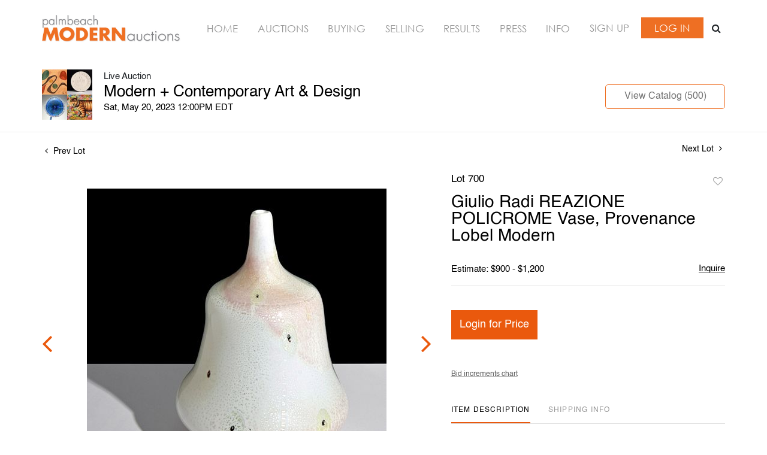

--- FILE ---
content_type: text/html; charset=UTF-8
request_url: https://bid.modernauctions.com/online-auctions/palm-beach-modern/giulio-radi-reazione-policrome-vase-provenance-lobel-modern-4952419
body_size: 78339
content:
<!DOCTYPE html>
<html lang="en">
    <head>
        <link rel="shortcut icon" href="https://s1.img.bidsquare.com/site/favicon/m/42.png?t=1OvDTl ">
                <link rel="apple-touch-icon" href="https://s1.img.bidsquare.com/site/favicon/m/42.png?t=1OvDTl">
        <link rel="apple-touch-icon-precomposed" href="https://s1.img.bidsquare.com/site/favicon/m/42.png?t=1OvDTl">
        <meta name="viewport" content="width=device-width, initial-scale=1, maximum-scale=1, user-scalable=no"/><meta name="description" content="Bid on Giulio Radi REAZIONE POLICROME Vase, Provenance Lobel Modern sold at auction by Palm Beach Modern Auctions 700 on 20th May Artist/Designer; Manufacturer: Giulio Radi; Arte Vetraria Muranese (A.V.E.M.)Marking(s); notes: no marking(s) apparentCountry of origin; materials: Italy; glassDimensions (H, W, D): 9&quot;h, 6&quot;diaAddition..."/><meta name="keywords" content="Decorative Arts,Vases &amp; Vessels"/><meta property="fb:app_id" content="2021466541405910"/><meta property="og:type" content="website"/><meta property="og:url" content="https://bid.modernauctions.com/online-auctions/palm-beach-modern/giulio-radi-reazione-policrome-vase-provenance-lobel-modern-4952419"/><meta property="og:title" content="Giulio Radi REAZIONE POLICROME Vase, Provenance Lobel Modern"/><meta property="og:description" content="Artist/Designer; Manufacturer: Giulio Radi; Arte Vetraria Muranese (A.V.E.M.)Marking(s); notes: no marking(s) apparentCountry of origin; materials: Italy; glassDimensions (H, W, D): 9&quot;h, 6&quot;diaAdditional Information: Vase has metallic inclusions throughout. Provenance: Lobel Modern, New York, New York | Private Collection, Bethesda, Maryland. Lot is accompanied by a copy of Lobel Modern invoice #1575 (note; the last number is illegible but we were able to make a visual match to the collection records).Spring 2023 Auction Series- Sat. May 6: Tupperware Corporate Collection: 1970s-1990s- Sat. May 20: Modern &amp; Contemporary Art + Design- Now consigning: Fall 2023 Modern &amp; Contemporary Art + Design Bidder FAQs- Live and video preview are available, as are high resolution photos. Please direct all inquiries to info@modernauctions.com.- The buyer&#039;s premium is 28% across all methods of bidding.- We highly recommend obtaining shipping quotes in advance. A list of shippers is available on our website under &quot;Buying&quot; or by request.- All bidders should read and understand the Terms &amp; Conditions of Auction. The T&amp;C can be reviewed when you register, via the listing, on our website under &quot;Buying&quot; or by request."/><meta property="og:image" content="https://s1.img.bidsquare.com/item/l/2126/21261086.jpeg?t=1PSqSE"/><meta property="twitter:card" content="summary"/><meta property="twitter:site" content="@bidsquare"/><meta property="twitter:title" content="Giulio Radi REAZIONE POLICROME Vase, Provenance Lobel Modern"/><meta property="twitter:description" content="Artist/Designer; Manufacturer: Giulio Radi; Arte Vetraria Muranese (A.V.E.M.)Marking(s); notes: no marking(s) apparentCountry of origin; materials: Italy; glassDimensions (H, W, D): 9&quot;h, 6&quot;diaAdditional Information: Vase has metallic inclusions throughout. Provenance: Lobel Modern, New York, New York | Private Collection, Bethesda, Maryland. Lot is accompanied by a copy of Lobel Modern invoice #1575 (note; the last number is illegible but we were able to make a visual match to the collection records).Spring 2023 Auction Series- Sat. May 6: Tupperware Corporate Collection: 1970s-1990s- Sat. May 20: Modern &amp; Contemporary Art + Design- Now consigning: Fall 2023 Modern &amp; Contemporary Art + Design Bidder FAQs- Live and video preview are available, as are high resolution photos. Please direct all inquiries to info@modernauctions.com.- The buyer&#039;s premium is 28% across all methods of bidding.- We highly recommend obtaining shipping quotes in advance. A list of shippers is available on our website under &quot;Buying&quot; or by request.- All bidders should read and understand the Terms &amp; Conditions of Auction. The T&amp;C can be reviewed when you register, via the listing, on our website under &quot;Buying&quot; or by request."/><meta property="twitter:image" content="https://s1.img.bidsquare.com/item/l/2126/21261086.jpeg?t=1PSqSE"/><meta charset="UTF-8"/><meta http-equiv="X-UA-Compatible" content="IE=edge"/><link rel="canonical" href="https://bid.modernauctions.com/online-auctions/palm-beach-modern/giulio-radi-reazione-policrome-vase-provenance-lobel-modern-4952419"/><link rel="alternate" hreflang="x-default" href="https://bid.modernauctions.com/online-auctions/palm-beach-modern/giulio-radi-reazione-policrome-vase-provenance-lobel-modern-4952419"/><link rel="alternate" hreflang="en" href="https://bid.modernauctions.com/online-auctions/palm-beach-modern/giulio-radi-reazione-policrome-vase-provenance-lobel-modern-4952419"/>                <title>Giulio Radi REAZIONE POLICROME Vase, Provenance Lobel Modern sold at auction on 20th May  | Palm Beach Modern Auctions</title>
        <script data-react-helmet="true" type="application/ld+json">{
    "@context": "https://schema.org",
    "@type": "Product",
    "productID": "4952419",
    "sku": "4952419",
    "name": "Giulio Radi REAZIONE POLICROME Vase, Provenance Lobel Modern",
    "image": "https://s1.img.bidsquare.com/item/xl/2126/21261086.jpeg",
    "url": "https://bid.modernauctions.com/online-auctions/palm-beach-modern/giulio-radi-reazione-policrome-vase-provenance-lobel-modern-4952419",
    "description": "Artist/Designer; Manufacturer: Giulio Radi; Arte Vetraria Muranese (A.V.E.M.)Marking(s); notes: no marking(s) apparentCountry of origin; materials: Italy; glassDimensions (H, W, D): 9\"h, 6\"diaAdditional Information: Vase has metallic inclusions throughout. Provenance: Lobel Modern, New York, New York | Private Collection, Bethesda, Maryland. Lot is accompanied by a copy of Lobel Modern invoice #1575 (note; the last number is illegible but we were able to make a visual match to the collection records).Spring 2023 Auction Series- Sat. May 6: Tupperware Corporate Collection: 1970s-1990s- Sat. May 20: Modern & Contemporary Art + Design- Now consigning: Fall 2023 Modern & Contemporary Art + Design Bidder FAQs- Live and video preview are available, as are high resolution photos. Please direct all inquiries to info@modernauctions.com.- The buyer's premium is 28% across all methods of bidding.- We highly recommend obtaining shipping quotes in advance. A list of shippers is available on our website under \"Buying\" or by request.- All bidders should read and understand the Terms & Conditions of Auction. The T&C can be reviewed when you register, via the listing, on our website under \"Buying\" or by request.",
    "offers": {
        "@type": "Offer",
        "url": "https://bid.modernauctions.com/online-auctions/palm-beach-modern/giulio-radi-reazione-policrome-vase-provenance-lobel-modern-4952419",
        "price": 1300,
        "priceCurrency": "USD",
        "availabilityEnds": "2023-05-20T12:00:00-04:00 EDT",
        "priceValidUntil": "2023-05-20T12:00:00-04:00 EDT",
        "availability": "SoldOut"
    }
}</script>        <script type="text/javascript">
                        pageLoadServerTime = 1768634371459;
            pageLoadServerTimeElapsedStart = (new Date()).getTime();
        </script>
        <link rel="stylesheet" type="text/css" href="https://bid.modernauctions.com/public/themes/common/css/bootstrap.min.css?t=1761753286" />
<link rel="stylesheet" type="text/css" href="https://bid.modernauctions.com/public/themes/common/css/fonts/icon-font.css?t=1761753286" />
<link rel="stylesheet" type="text/css" href="https://stackpath.bootstrapcdn.com/font-awesome/4.7.0/css/font-awesome.min.css" />
<link rel="stylesheet" type="text/css" href="https://bid.modernauctions.com/public/themes/default/css/theme.css?t=1762470181" />
<link rel="stylesheet" type="text/css" href="https://bid.modernauctions.com/public/themes/default/css/theme-responsive.css?t=1761753286" />
<link rel="stylesheet" type="text/css" href="https://bid.modernauctions.com/public/themes/default/css/theme-dev.css?t=1761753286" />
<link rel="stylesheet" type="text/css" href="https://bid.modernauctions.com/public/js/magiczoomplus/5.3.7/magiczoomplus.css?t=1761753285" />
<link rel="stylesheet" type="text/css" href="https://bid.modernauctions.com/public/css/jquery-ui.css?t=1761753285" />
<link rel="stylesheet" type="text/css" href="https://bid.modernauctions.com/public/css/atc-base.css?t=1761753285" />
<link rel="stylesheet" type="text/css" href="https://bid.modernauctions.com/public/themes/default/css/item-details.css?t=1761753286" />
<link rel="stylesheet" type="text/css" href="https://bid.modernauctions.com/public/themes/common/css/component/popup.css?t=1761753286" />
<link rel="stylesheet" type="text/css" href="https://bid.modernauctions.com/public/themes/common/css/fonts/helvetica.css?t=1761753286" />
<style>
:root {--main-button-color:#ea590d}
:root {--main-button-color-hover:#f36118}
:root {--main-btn-text:#ffffff}
:root {--secondary-button-color:#c7c7c7}
:root {--secondary-button-color-hover:#ea590d}
:root {--secondary-btn-text:#ffffff}
:root {--theme-color:#ea590d}
:root {--link-color-hover:#ea590d}
:root {--reg-aprv-btn-txt:#0aca1d}
:root {--pending-text:#ff8e00}
:root {--pending-btn-bg:rgba(204, 204, 204, 0.2)}
:root {--font-main:Helvetica-Regular}
:root {--font-secondary:Helvetica-Regular}</style>
<style>body{ font-family: var(--font-secondary); }
/* Header sec*/
.my-header { background: #FFFFFF; padding: 20px 0; box-shadow: 0 0 10px -6px #000; }
.my-header .navbar-nav{display:flex; justify-content: space-between; width: 100%;  align-items: center; max-width: 830px;}
.my-header .navbar-nav .nav-item a.nav-link { font-size: 16.5px; font-weight: 400; color: #979797;  text-transform: uppercase; padding: 0; font-family: 'Century-Gothic';}
.my-header .navbar-nav .nav-item:hover .nav-link {color: #EE6F23;}
.my-header .my-account-btn span{ display: inline-block;}
.my-header .my-account-btn .logout-btn-front, .my-header .my-account-btn a.login-link { color: #FFFFFF; background-color: #EE6F23; padding: 7px 22px;  font-size: 16.5px; font-weight: 400; text-transform: uppercase; border: 1px solid;font-family: 'Century-Gothic'; line-height: 19px;}
.my-header .my-account-btn .my-account-link, .my-account-btn a.signup-link { display: inline-block; margin-right: 15px; text-transform: uppercase; font-size: 16.5px; font-weight: 400;  color: #979797; font-family: 'Century-Gothic';}
.my-header .my-account-btn .my-account-link:hover, .my-account-btn a.signup-link:hover{ color:#EE6F23; cursor: pointer;}
.my-header .my-account-btn .logout-btn-front:hover, .my-header .my-account-btn a.login-link:hover{cursor: pointer; color:#EE6F23; background-color: #FFFFFF;}
.my-header .my-account-btn a:hover{ text-decoration: none; }
.my-header .navbar-brand img {max-width: 232px;}
.my-header .navbar-collapse{width: 100%;}
.my-header .download-share-sec{display: none; background-color:#FFFFFF;  color:#757575; font-weight:400; margin-top: 10px; width: 100%;}
.my-header .download-share-sec p a{color:#EE6F23;}
.my-header .download-share-sec p{border: 1px dashed #EE6F23; padding: 9px 0px; text-align: center; font-size: 12px;}
.my-header .download-share-sec p a:hover {text-decoration: none; color:#757575;}
.my-header .download-share-sec .social-links{display: none;} 
.my-header .search-bar-sec{ background: #eee; margin-left: 5px; position: relative; }
.my-header .search-bar { position: absolute; top: 42px; right: 0; background: #fff; width: 300px; display: block; }
.my-header .search-bar .form-control { height: 35px; padding: 0; padding-left: 8px; }
.my-header .search-bar-sec .search-icon { display: inline-block; width: 30px; height: 34px; padding: 6px; text-align: center; background: #fff; }
.my-header .search-bar-sec .search-bar.show{ display: block; }
.my-header .search-bar-sec .search-bar form { border-color: #ee6f23 !important; }
.my-header .search-bar-sec .close-search .fa-close:before { color: #333; font-size: 18px; font-weight: 100; }
/* Footer sec */
.my-footer {background-color: #FFFFFF; color: #000000; padding: 20px 0; border-top: 1px dashed #EE6F23;}
.my-footer .company-info .main-tittle{font-style: normal; font-weight: 400; font-size: 16px; line-height: 31px; text-transform: uppercase; color: #EE6F23; margin-bottom: 10px;font-family: var(--font-secondary);}
.my-footer .company-info ul li.footer-address{font-style: normal;font-weight: 400;font-size: 16px;line-height: 22px;text-transform: capitalize;color: #EE6F23; font-family: var(--font-secondary);}
.my-footer .company-info ul li a{font-weight: 400;font-size: 16px;line-height: 22px;color: #555555; font-family: var(--font-secondary);}
.my-footer .company-info ul li:hover a{text-decoration: none;}
.my-footer .poweredby-sec{color: #000000; margin-top: 38px;}
.my-footer .poweredby-sec a img.poweredby-img{max-Width:207px; }
.my-footer .footer-globe-img img { position: relative; right: -18px; max-width: 100%;}

/* Custom css */
.how-to-sell-mid-form form button[type=submit] { background: #ee6f23; margin-left: 0; margin-top: 15px; font-family: var(--font-main);}
.how-to-sell-mid-form .ajax-file-upload {  background: #ee6f23; font-family: var(--font-main); font-weight: 400;}
.sell-form-wrap {background: #fff;border: 0;box-shadow: 2px 2px 8px 0px #aaaaaa !important;margin-bottom: 30px;}
.how-to-sell-mid-form .right-form {padding-left: 0;width: 49.4%;margin-right: 5px;}
.how-to-sell-mid-form h2{font-family: var(--font-main);}
.how-to-sell-mid-form form input, .how-to-sell-mid-form form select{font-family: var(--font-secondary);}
.auc-list-content .btn-sec .view-catalog-btn { background: #fff; color: #757575; border: 1px solid #ee6f23; border-radius: 0;}
.auc-list-content .btn-sec .view-catalog-btn:hover { background: #fff; color: #ee6f23;}
.event_catalog_banner .banner_content .scnd-btn { background: #fff; color: #ee6f23 !important; border: 1px solid #ee6f23; }
.event_catalog_banner .banner_content .scnd-btn:hover {color: #ee6f23 !important;}
.my-account {min-height: 625px;}
.login_Modal.login_form_page {min-height: 570px;}
.login_Modal.register_form_page { min-height: 570px; }
.my_btn_area .cancel {background-color: #FFFFFF; border: 1px solid #ee6f23;color: #757575;}
.my_btn_area .cancel:hover {background-color: #FFFFFF; color: #ee6f23 ;}
.item-detail .item-won .invoice-sec a{text-decoration: none;}
.auction-list h1.auction-page-title{font-weight: 400; font-size: 40px; letter-spacing: 0.065em; font-weight: 700;}
.auction-list .auc-list-content label {margin-bottom: 21px;}
.auction-list .auc-list-content h1{font-weight: 400; font-size: 28px; line-height: 40px; text-transform: uppercase;}
.auction-list .auc-list-content span {font-weight: 400; font-size: 14px; line-height: 26px; letter-spacing: 0.01em; color: #757575;}
.auction-list .auc-list-content p{color: #757575; font-size: 14px; line-height: 21px; margin-top: 15px;}
.auction-list{margin-top: 10px; }
.wrap .catalog_list .catalog_detail .lot_title{font-size: 18px; height: auto; text-transform: inherit;}
.slick-slider .slick-list li .cont_box .lot_desc a{display: -webkit-box; -webkit-line-clamp: 2; -webkit-box-orient: vertical; overflow: hidden; height: auto;}
.auctioneer .btn-sec:first-child a{background: #fff; color: #757575; border: 1px solid #ee6f23;}
.auctioneer .btn-sec:first-child a:hover{color:#ee6f23;}
a{color: #000000;}
.auction-list .auction-nav ul li.on a{color: #000000;}
.auction-list .auction-nav ul li a{color: #999999;}
.auction-list .auc-list-content .btn-sec .bidding-time ltx, .auction-list .addtocalendar a{color: #000000;}
.auction-list .auc-list-content .btn-sec .prm-btn{font-weight: 400;border-radius: 0;}
.auction-list .badgeDiv{font-weight: 400;} 
.btn-primary{border-radius: 0;}
.wrap  .event_catalog_banner .banner_content .prm-btn{font-weight: 400; font-size: 18px; line-height: 21px;}
.wrap .event_catalog_banner .banner_content .scnd-btn{font-weight: 400; font-size: 16px; line-height: 18px;}
.wrap .banner_bottom .prm-btn{font-weight: 400; font-size: 13px; line-height: 15px;}
.catalog_list .catalog_detail .bid_amount .place_bid_area button.register_btn{font-weight: 400; font-size: 14px; line-height: 19px;}
.item_detail .item_description .place_bid_area .bidding-area .place_bid button{font-weight: 400;}
.catalog_list .catalog_detail .bidding_sec .starting_bid .f_event_button_view_hammer_price{font-weight: 400;}
.live_panel .bid_panel_wrap button.register_btn{font-weight: 400;}
.catalog_list .catalog_detail .bid_amount .place_bid_area.align-center button.cbeb{font-weight: 400;}
.auctioneer .btn-sec a{font-weight: 400;}
.auction-nav+.container { min-height: 320px; }
 
 /* Start Media css */
 @media screen and (min-width: 1199px){
   .my-header .container, .my-footer .container{max-width: 1170px;}
 }
 
 @media screen and (max-width: 1199.98px){
   .my-header .navbar{padding: 0;}
   .my-header .my-account-btn .my-account-link, .my-header .my-account-btn a.login-link{margin-right: 15px; }
   .my-header .navbar-expand {flex-direction: column;}
   .my-header .navbar-brand{margin-right: 0;}
   .my-header .navbar-brand img { max-width: 322px; }
   .my-header .navbar-collapse { margin-top: 20px;}
   .my-header .navbar-nav{max-width: 100%;}
 }
 @media screen and (max-width: 1460px) and (min-width: 992px){
    .my-header .search-bar-sec .search-bar {display: none;}
 }
 @media screen and (max-width: 991.98px){
   .my-header .navbar-brand img { max-width: 100%; }
   .my-header .navbar-nav {margin-top: 20px; display:block;}
   .my-header .navbar-nav:after{display: table; clear: both;content: "";}
   .my-header .navbar-nav .nav-item a.nav-link {padding: 7px 0;}
   .my-header .navbar-collapse {width:auto; margin-top: 0px;display: block !important;}
   .my-header .navbar-nav li{display: inline-block; width:33.3%; text-align: center; float: left;}
   .my-header .navbar-nav li:last-child {width: 66.3%; margin-top: 2px;}
   .my-header .navbar-nav .nav-item a.nav-link {  color: #FFFFFF; border: 1px solid #EE6F23;  background-color: #EE6F23; margin: 2px;}
   .my-header .navbar-nav .nav-item:hover a.nav-link { color: #EE6F23;  background-color: #FFFFFF; }
   .my-header .my-account-btn{text-align: center; margin-left: 3px;display: flex;align-items: center;justify-content: space-between;}
   .my-header .my-account-btn .my-account-link, .my-header .my-account-btn a.signup-link{display: block; width:50%; background-color: #EE6F23; color: #FFFFFF; padding: 8px 0; margin-right:4px;}
   .my-header .my-account-btn .my-account-link:hover, .my-header .my-account-btn a.signup-link:hover{background-color: #FFFFFF; color: #EE6F23; border: 1px solid #EE6F23;}
   .my-header .my-account-btn .logout-btn-front, .my-header .my-account-btn a.login-link{display: block; width:50%; padding: 10px 0; margin-right: 0px;}
   .my-header .my-account-btn span{width: 49.6%;}
   .my-header .my-account-btn span .my-account-link, .my-header .my-account-btn span .logout-btn-front{width: 100%;}
   .my-header .my-account-btn  a.login-link, .my-header .my-account-btn a.signup-link{width: 100%;}
   .my-header .download-share-sec{display: block;}
   .my-header .download-share-sec p{border: none; padding: 0px 0px; margin: 5px 0 0 2px; text-align: left;  font-size: 16px; }
   .my-header .search-bar-sec .search-icon, .my-header .search-bar-sec .close-search { display: none; }
   .my-header .search-bar-sec .search-bar {width: 100%;}
 }
 
 @media screen and (max-width: 767.98px){
   .my-footer{text-align: center;}
   .my-footer .company-info { padding: 15px 0; }
   .my-footer .poweredby-sec a img{ margin-left: 10px;}
   .my-footer .poweredby-sec{margin-top: 20px;}
   .my-footer .footer-globe-img img{right: 0;}   
   .my-header .navbar-nav .nav-item a.nav-link, .my-header .my-account-btn .my-account-link, .my-account-btn a.login-link, .my-header .my-account-btn .logout-btn-front, .my-header .my-account-btn a.signup-link{font-size: 14px !important;}
   .my-header .my-account-btn .my-account-link, .my-header .my-account-btn a.signup-link{padding: 7px 0;}
   .my-header .my-account-btn .logout-btn-front, .my-header .my-account-btn a.login-link {padding: 8px 0; }
   .how-to-sell-mid-form .left-form, .how-to-sell-mid-form .right-form{width: 100%; padding-right: 5px;}
 }
 
  @media (min-width: 1460px) {
   body{position: relative; left: -142px;}
   .my-header{box-shadow: none;}
   .my-header .navbar-collapse{ position: absolute !important; right: -284px; top: 190px; width: 200px; display: block !important;z-index: 1; background-color: #FFFFFF;}
   .my-header .navbar-nav{display:block; flex-direction: column; justify-content: space-between; width:100%; align-items: center;}
   .my-header .navbar-brand{width: 100%;}
   .my-header .navbar-brand img {max-width: 100%;}
   .my-header .navbar-expand{display: block;}
   .my-header .navbar-nav .nav-item a.nav-link {background: #EE6F23; padding: 4px 9px;  color: #FFFFFF;   border: 1px solid #EE6F23;}
   .my-header .navbar-nav .nav-item:hover .nav-link {color: #EE6F23; background-color: #FFFFFF; }
   .my-header .navbar-nav .nav-item{margin-bottom: 10px;}
   .my-header .my-account-btn span{ display: block;}
   .my-header .my-account-btn .my-account-link, .my-header .my-account-btn a.signup-link {display: block; width:100%; border: 1px solid #EE6F23; background-color: #EE6F23; color: #FFFFFF; margin-right: 4px; padding: 4px 9px;  margin-bottom: 10px;}
   .my-header .my-account-btn .my-account-link:hover, .my-header .my-account-btn a.signup-link:hover { background-color: #FFFFFF; color: #EE6F23; }
   .my-header .my-account-btn .logout-btn-front, .my-header .my-account-btn a.login-link{display: block; width:100%; text-align: left;  padding: 8px 9px;}
   .my-footer{position: relative;left: 125px;}
   .my-footer .container{max-width:1454px;}
   .my-header .download-share-sec{display: block; margin-top: 30px;}
   .my-header .download-share-sec .social-links{display: block; margin-top: 20px;}
   .my-header .download-share-sec .social-links i {color: #FFFFFF; text-decoration: none;    margin-right: 3px;  font-size: 22px;padding: 0px;  padding-top: 5px;width: 32px; height: 32px;  border-radius: 50%; text-align: center;  background: #ee6f23;}
   .event_catalog_banner { max-width: 1170px; margin: auto; }
   .event_catalog_banner {  margin-top: 25px; }
   .auction-list .auction-nav ul { margin: auto auto 35px auto; max-width: 1170px;}
   .tab_title {max-width: 1170px; margin: auto; }
   .banner_content .text_are.col-md-8 { padding-left: 20px !important;}
   .my-header .search-bar-sec{position: static;}
   .my-header .search-bar-sec .search-bar { top: -98px; width: auto;}
   .my-header .search-bar-sec .search-icon, .my-header .search-bar-sec .close-search{ display: none; }
  }
 /* End Media css */
 
/* Update Heading tag css */
.auction-page-title {text-transform: uppercase; letter-spacing: 15px; text-align: center; padding: 25px 0px; font-size: 32px;}
.auction-list .auc-list-content .auc-list-content-title {font-family: var(--font-main, Times New Roman, Times, serif); font-style: normal; font-weight: normal; font-size: 30px; line-height: normal; color: #000000; display: block; margin-bottom: 15px;}
.modal-body .inquire_title{font-family: var(--font-main, Times New Roman, Times, serif); font-style: normal; font-weight: normal; font-size: 26px; line-height: 40px; text-align: center; color: #000000;}
.modal-body .inquire_title {font-size: 36px;}
.item_detail .item_description .item_description-title{font-family: var(--font-main, Times New Roman, Times, serif); font-style: normal; font-weight: normal; font-size: 40px; line-height: 40px; color: #000000; display: block; font-size: 28px; line-height: normal; margin-top: 10px; max-height: 100px; overflow: hidden;}
.delete-account-alert .successfully-delete img {max-width: 40px;}
.auction-list ul li {border-bottom: 1px solid #685c5c;}
.item_detail .item_description h1{max-height: inherit;}
.item_detail .item_description .item_tabs .tab-pane { -webkit-font-smoothing: antialiased;}
.catalog_list .auction_information_tab { -webkit-font-smoothing: antialiased; } </style>
                    <!-- Google Tag Manager -->
            <script>(function(w,d,s,l,i){w[l]=w[l]||[];w[l].push({'gtm.start':
            new Date().getTime(),event:'gtm.js'});var f=d.getElementsByTagName(s)[0],
            j=d.createElement(s),dl=l!='dataLayer'?'&l='+l:'';j.async=true;j.src=
            'https://www.googletagmanager.com/gtm.js?id='+i+dl;f.parentNode.insertBefore(j,f);
            })(window,document,'script','dataLayer','GTM-5WMD3W');</script>
            <!-- End Google Tag Manager -->
                                            <!--[if lt IE 9]>
            <script type="text/javascript" src="https://bid.modernauctions.com/public/js/html5shiv.min.js?t=1761753285"></script>
        <![endif]-->
        <script type="text/javascript">
            var setting = {"baseUri":"https:\/\/bid.modernauctions.com","staticUri":"https:\/\/bid.modernauctions.com\/public","isMobileWebView":false,"defaultSiteName":"Bidsquare","siteName":"Palm Beach Modern Auctions","webSocket":{"host":"wss:\/\/ws.bidsquare.com","port":null,"debug":false},"reserveMet":[],"reCaptcha":{"v3":{"siteKey":"6LdzL_kcAAAAAHvauH1Jsz3Ux6njeXmqvGBbrqyk"}}};        </script>
                <script type="text/javascript" src="https://bid.modernauctions.com/public/js/jquery.js?t=1761753285"></script>
<script type="text/javascript" src="https://bid.modernauctions.com/public/js/functions.js?t=1761753285"></script>
<script type="text/javascript" src="https://bid.modernauctions.com/public/themes/common/js/popper-v1.min.js?t=1761753286"></script>
<script type="text/javascript" src="https://bid.modernauctions.com/public/themes/common/js/bootstrap.min.js?t=1761753286"></script>
<script type="text/javascript" src="https://bid.modernauctions.com/public/themes/default/js/theme.js?t=1761753286"></script>
<script type="text/javascript" src="https://www.google.com/recaptcha/api.js?render=6LdzL_kcAAAAAHvauH1Jsz3Ux6njeXmqvGBbrqyk"></script>
<script type="text/javascript" src="https://bid.modernauctions.com/public/js/front-common.js?t=1761753285"></script>
<script type="text/javascript" src="https://bid.modernauctions.com/public/js/tagManager.js?t=1761753286"></script>
<script type="text/javascript" src="https://bid.modernauctions.com/public/js/script.js?t=1761753286"></script>
<script type="text/javascript" src="https://bid.modernauctions.com/public/js/bsApi.js?t=1761753285"></script>
<script type="text/javascript" src="https://bid.modernauctions.com/public/js/jquery.i18n/src/jquery.i18n.js?t=1761753285"></script>
<script type="text/javascript" src="https://bid.modernauctions.com/public/js/jquery.i18n/src/jquery.i18n.messagestore.js?t=1761753285"></script>
<script type="text/javascript" src="https://bid.modernauctions.com/public/js/jquery.i18n/src/jquery.i18n.fallbacks.js?t=1761753285"></script>
<script type="text/javascript" src="https://bid.modernauctions.com/public/js/jquery.i18n/src/jquery.i18n.language.js?t=1761753285"></script>
<script type="text/javascript" src="https://bid.modernauctions.com/public/js/jquery.i18n/src/jquery.i18n.parser.js?t=1761753285"></script>
<script type="text/javascript" src="https://bid.modernauctions.com/public/js/jquery.i18n/src/jquery.i18n.emitter.js?t=1761753285"></script>
<script type="text/javascript" src="https://bid.modernauctions.com/public/js/magiczoomplus/5.3.7/magiczoomplus.js?t=1761753285"></script>
<script type="text/javascript" src="https://bid.modernauctions.com/public/js/jquery-ui.js?t=1761753285"></script>
<script type="text/javascript" src="https://bid.modernauctions.com/public/js/client/ws/auctionClient.js?t=1761753285"></script>
<script type="text/javascript" src="https://bid.modernauctions.com/public/js/client/ws/liveEvent.js?t=1761753285"></script>
<script type="text/javascript" src="https://bid.modernauctions.com/public/js/atc.min.js?t=1761753285"></script>
<script type="text/javascript">
                $.i18n().load({"en":{"Starting Bid":"Starting Bid","Current Bid":"Current Bid","Start in":"Start in","Starts in":"Starts in","End in":"End in","Bidsquare Bidder":"Bidsquare Bidder","Competing Bidder":"Competing Bidder","Bidder":"Bidder","Click Here to Bid Live":"Click Here to Bid Live","Non-supported browser... Use Chrome, Firefox, or Safari 11+":"Non-supported browser... Use Chrome, Firefox, or Safari 11+","On the Market":"On the Market","You are the highest bidder (%amount%)":"You are the highest bidder (%amount%)","You've been outbid (%amount%)":"You've been outbid (%amount%)","Your max bid (%amount%) is below reserve":"Your max bid (%amount%) is below reserve","You have an absentee bid (%amount%)":"You have an absentee bid (%amount%)","Place Bid":"Place Bid","Place Max Bid":"Place Max Bid","Increase Max Bid":"Increase Max Bid"}});
                
                [{"en":"https:\/\/bid.modernauctions.com\/public\/js\/jquery.i18n\/messages\/en.json?t=1761753285"}].forEach(function (transArr, i) { $.i18n().load(transArr); });
                $.i18n.rawTranslationMap = {"reserveMetBannerNotification":"On the Market","highestBidNotification":"You are the highest bidder (%amount%)","outBidNotification":"You've been outbid (%amount%)","reserverNotMetNotification":"Your max bid (%amount%) is below reserve","absenteeBidNotification":"You have an absentee bid (%amount%)","placeNextBidButtonTextTimed":"Place Bid","placeMaxBidButtonTextTimed":"Place Max Bid","increaseMaxBidButtonTextTimed":"Increase Max Bid","placeNextBidButtonTextLive":"Place Bid","placeMaxBidbuttonTextLive":"Place Max Bid","increaseMaxBidButtonTextLive":"Increase Max Bid"};
            $(window).load(function(){});</script>
<script type="text/javascript">// Google Tag Manager
(function(w,d,s,l,i){w[l]=w[l]||[];w[l].push({'gtm.start':
new Date().getTime(),event:'gtm.js'});var f=d.getElementsByTagName(s)[0],
j=d.createElement(s),dl=l!='dataLayer'?'&l='+l:'';j.async=true;j.src=
'https://www.googletagmanager.com/gtm.js?id='+i+dl;f.parentNode.insertBefore(j,f);
})(window,document,'script','dataLayer','GTM-W2S3RPJQ');
// End Google Tag Manager 

$(document).ready(function(){
    $(".search-icon").click(function(){
            $(".search-bar").addClass("show");
    });
    $(".close-search").click(function(){
        $(".search-bar").removeClass("show");
    });
/* year updation*/
    $("#year").html(new Date().getFullYear());
})

$( window ).resize(function() {
    $('.my-header').css('padding-top', function() {
        return $('.message_bar_wrap').height();
    });
});</script>
        <script type="text/javascript">
            if (typeof CKEDITOR !== 'undefined') CKEDITOR.timestamp = (new Date()).getTime(); // force refreshing the CKEditor internal js files
        </script>
    </head>
    <body class="">
        
<div class="wrap">
     
        <div id="loadingDiv" class="loadingDiv" style="display:none;"> </div>
                        <link rel="stylesheet" type="text/css" href="https://fonts.googleapis.com/css2?family=Roboto:wght@400;700&amp;display=swap" />


    <!-- Google Tag Manager (noscript) -->
<noscript><iframe src="https://www.googletagmanager.com/ns.html?id=GTM-W2S3RPJQ"
height="0" width="0" style="display:none;visibility:hidden"></iframe></noscript>
<!-- End Google Tag Manager (noscript) -->

<link rel="stylesheet" type="text/css" href="/public/themes/common/css/fonts/century-gothic.css" />

<div class="my-header mobile-hider">
    <div class="container">
        <nav class="navbar navbar-expand navbar-white p-0 nav-menu position-relative">
        <a class="navbar-brand" href="https://www.modernauctions.com/"><img src="https://s1.img.bidsquare.com/site/logo/42.jpeg?t=1OvDTl"></a>
        <div class="collapse navbar-collapse">
            <ul class="navbar-nav ml-lg-auto">
                <li class="nav-item">
                    <a class="nav-link" href="https://www.modernauctions.com/">Home</a>
                </li>
                <li class="nav-item active">
                    <a class="nav-link" href="/">Auctions</a>
                </li>
                <li class="nav-item">
                    <a class="nav-link" href="https://www.modernauctions.com/buying/">Buying</a>
                </li>
                <li class="nav-item">
                    <a class="nav-link" href="https://www.modernauctions.com/selling/">Selling</a>
                </li>
                <li class="nav-item">
                    <a class="nav-link" href="https://www.modernauctions.com/auction-results/">Results</a>
                </li>
                <li class="nav-item">
                    <a class="nav-link" href="https://www.modernauctions.com/auction-press/">Press</a>
                </li>
                <li class="nav-item">
                    <a class="nav-link" href=" https://www.modernauctions.com/modernauctions/">Info</a>
                </li>
                <li>
                    <div class="my-account-btn">
                        <a href="https://bid.modernauctions.com/user/register" class="signup-link" data-toggle="modal" data-target="#registration_pop">Sign up</a> <a href="https://bid.modernauctions.com/user/login" class="login-link" data-toggle="modal" data-target="#login_pop">Log In</a>                        
                    </div>
                </li>
            </ul>
            <div class="search-bar-sec">
                <div class="search-icon"><i class="fa fa-search"></i></div>
                <div class="search-bar">
                    <form action="/search" class="form-inline input-group border" id="searchform">
                        <input type="text" name="search" class="form-control border-0" placeholder="Search" value="" id="searchbox" required="">
                        <input type="hidden" name="filters" value="4-7">
                        <div class="input-group-append"> 
                            <button class="btn py-0"><i class="fa fa-search"></i></button>
                            <button class="btn py-0 close-search" type="submit"><i class="fa fa-close text-secondary"></i></button>
                        </div>
                    </form>
                </div>
            </div>
            <div class="download-share-sec">
                <p>Download App: <a href="https://play.google.com/store/apps/details?id=com.bidsquare.cloud.palmbeachmodern&hl=en" target="_blank">Android</a> | <a href="https://apps.apple.com/us/app/palm-beach-modern-auctions-v2/id6444364598" target="_blank">Apple</a></p>
                <div class="social-links">
                    <a href="https://www.facebook.com/modernauctions/" target="_blank"><i class="fa fa-facebook" aria-hidden="true"></i></a>
                    <a href="https://instagram.com/palmbeachmodernauctions" target="_blank"><i class="fa fa-instagram" aria-hidden="true"></i></a>
                </div>
            </div>
        </div>
        </nav>
    </div>
</div>            

    


    
    <div class="auctioneer">
      
    <div class="container-lg">
        <div class="row">
            <div class="col-lg-9 col-md-8">
                <div class="auctioneer_detail">
                    <div class="thumb_img">
                        <a href="https://bid.modernauctions.com/auctions/palm-beach-modern/modern-contemporary-art-design-12669" class="image_hover"><img src="https://s1.img.bidsquare.com/event/main/s/12669.jpeg?t=1POQt9" alt="Palm Beach Modern Auctions" onerror="loadDefaultImage(this,&#039;thumb&#039;)" /></a>
                    </div>
                    <div class="main_auc_detail">
                        <span>Live Auction</span>
                        <h1><a href="https://bid.modernauctions.com/auctions/palm-beach-modern/modern-contemporary-art-design-12669" class="event-title">Modern + Contemporary Art &amp; Design</a></h1>
                        <div class="auc_timing">
                            <div class="start_time">Sat, May 20, 2023 12:00PM EDT</div>
                                                    </div>
                    </div>
                </div>
            </div>
            <div class="col-lg-3 col-md-4">
                <div class="btn-sec">
                    <a href="https://bid.modernauctions.com/auctions/palm-beach-modern/modern-contemporary-art-design-12669/catalog#catalog" class="scnd-btn">View Catalog (500)</a>
                </div>
                <br>
                            </div>
        </div>
    </div>
    </div>

<div class="item_detail">
    <div class="container-lg">
        <div class="item_direction">
                        <div class="row">
                <div class="col-6">
                    <a href="https://bid.modernauctions.com/online-auctions/palm-beach-modern/giulio-radi-reazione-policrome-vase-provenance-lobel-modern-4952418"><i class="fa fa-angle-left" aria-hidden="true"></i> Prev Lot</a>
                </div>
                <div class="col-6">
                    <a href="https://bid.modernauctions.com/online-auctions/palm-beach-modern/giulio-radi-reazione-policrome-bowl-provenance-lobel-modern-4952420" class="float-right">Next Lot <i class="fa fa-angle-right" aria-hidden="true"></i></a>
                </div>
            </div>
                    </div>
        <div class="current_item">
            <div class="row">
                <div class="col-lg-7 col-md-6">
                    <div class="item-slider">
                        <div class="auction-item-img">
            <a class="img-slide-arrow left-slide-btn" data-slide="prev">
            <span class="fa fa-angle-left fa-3x"></span>
        </a>
                   <a id="lot-image" class="MagicZoom main" target="_blank" rel="images" href="https://s1.img.bidsquare.com/item/xl/2126/21261086.jpeg?t=1PSqSE" title="Giulio Radi REAZIONE POLICROME Vase, Provenance Lobel Modern">
                <img src="https://s1.img.bidsquare.com/item/l/2126/21261086.jpeg?t=1PSqSE" class="detailImg" alt="Giulio Radi REAZIONE POLICROME Vase, Provenance Lobel Modern" />            </a>      
                            <a class="img-slide-arrow right-slide-btn" data-slide="next">
            <span class="fa fa-angle-right fa-3x"></span>
        </a>
    </div>
<div class="selectors auction-detail-product">
    <ul>
                        <li><a data-zoom-id="lot-image" href="https://s1.img.bidsquare.com/item/xl/2126/21261086.jpeg?t=1PSqSE" data-image="https://s1.img.bidsquare.com/item/l/2126/21261086.jpeg?t=1PSqSE">
                    <img src="https://s1.img.bidsquare.com/item/s/2126/21261086.jpeg?t=1PSqSE" alt="Giulio Radi REAZIONE POLICROME Vase, Provenance Lobel Modern" />                </a></li>
                                <li><a data-zoom-id="lot-image" href="https://s1.img.bidsquare.com/item/xl/2126/21261087.jpeg?t=1PSqSE" data-image="https://s1.img.bidsquare.com/item/l/2126/21261087.jpeg?t=1PSqSE">
                    <img src="https://s1.img.bidsquare.com/item/s/2126/21261087.jpeg?t=1PSqSE" alt="Image 2 of 6" />                </a></li>
                                <li><a data-zoom-id="lot-image" href="https://s1.img.bidsquare.com/item/xl/2126/21261088.jpeg?t=1PSqSE" data-image="https://s1.img.bidsquare.com/item/l/2126/21261088.jpeg?t=1PSqSE">
                    <img src="https://s1.img.bidsquare.com/item/s/2126/21261088.jpeg?t=1PSqSE" alt="Image 3 of 6" />                </a></li>
                                <li><a data-zoom-id="lot-image" href="https://s1.img.bidsquare.com/item/xl/2126/21261089.jpeg?t=1PSqSE" data-image="https://s1.img.bidsquare.com/item/l/2126/21261089.jpeg?t=1PSqSE">
                    <img src="https://s1.img.bidsquare.com/item/s/2126/21261089.jpeg?t=1PSqSE" alt="Image 4 of 6" />                </a></li>
                                <li><a data-zoom-id="lot-image" href="https://s1.img.bidsquare.com/item/xl/2126/21261090.jpeg?t=1PSqSE" data-image="https://s1.img.bidsquare.com/item/l/2126/21261090.jpeg?t=1PSqSE">
                    <img src="https://s1.img.bidsquare.com/item/s/2126/21261090.jpeg?t=1PSqSE" alt="Image 5 of 6" />                </a></li>
                                <li><a data-zoom-id="lot-image" href="https://s1.img.bidsquare.com/item/xl/2126/21261091.jpeg?t=1PSqSE" data-image="https://s1.img.bidsquare.com/item/l/2126/21261091.jpeg?t=1PSqSE">
                    <img src="https://s1.img.bidsquare.com/item/s/2126/21261091.jpeg?t=1PSqSE" alt="Image 6 of 6" />                </a></li>
                    </ul>
</div>                    </div>
                    <div class="social_icon">
                        <ul>
                            <li><a href="https://www.facebook.com/sharer/sharer.php?u=https://bid.modernauctions.com/online-auctions/palm-beach-modern/giulio-radi-reazione-policrome-vase-provenance-lobel-modern-4952419"  target="_blank"><i class="fa fa-facebook" aria-hidden="true"></i></a></li><li><a href="https://twitter.com/intent/tweet?url=https://bid.modernauctions.com/online-auctions/palm-beach-modern/giulio-radi-reazione-policrome-vase-provenance-lobel-modern-4952419&text=Giulio+Radi+REAZIONE+POLICROME+Vase%2C+Provenance+Lobel+Modern" target="_blank"><i class="fa-twitter" aria-hidden="true"></i></a></li><li><a href="https://www.pinterest.com/pin/create/button/?url=https://bid.modernauctions.com/online-auctions/palm-beach-modern/giulio-radi-reazione-policrome-vase-provenance-lobel-modern-4952419&description=Giulio+Radi+REAZIONE+POLICROME+Vase%2C+Provenance+Lobel+Modern&media=https://s1.img.bidsquare.com/item/l/2126/21261086.jpeg?t=1PSqSE" target="_blank"><i class="fa fa-pinterest" aria-hidden="true"></i></a></li><li><a href="https://www.linkedin.com/sharing/share-offsite/?url=https://bid.modernauctions.com/online-auctions/palm-beach-modern/giulio-radi-reazione-policrome-vase-provenance-lobel-modern-4952419" target="_blank"><i class="fa fa-linkedin" aria-hidden="true"></i></a></li><li><a href="#" id="share_item_button"><i class="fa fa-envelope" aria-hidden="true"></i></a><div id="item-share-popup-load" class="item-share-popup"></div></li>                        </ul>
                    </div>
                    
                </div>
                <div class="col-lg-5 col-md-6">
                                        <div class="item_description el_12669">
                                                <div class="row">
                            <div class="col-lg-6 col-6">
                                <div class="lot_num">Lot 700</div>
                            </div>
                            <div class="col-lg-6 col-6">
                                <div class="favourite float-right">
                    <div data-href="https://bid.modernauctions.com/user/login?fav_item_ref_id=4952419" class="like_icon gtm-click_item fav-item-login btn-icon btn-icon-heart" data-item_id = "4952419" data-type = "2"  data-item_id="4952419"  data-event_id='12669' data-event_status='past' data-event_name='Modern + Contemporary Art &amp; Design'>
                        <a href="javascript:void(0);" class="gtm-click_item"  data-item_id="4952419"  data-event_id='12669' data-event_status='past' data-event_name='Modern + Contemporary Art &amp; Design'>Add to favorite</a>
                    </div>
                </div>
                            </div>
                            <div class="col-lg-12"><h1>Giulio Radi REAZIONE POLICROME Vase, Provenance Lobel Modern</h1></div>
                        </div>
                        <div class="estimated_price">
                            <div class="row">
                                                                <div class="col-lg-9 col-8">
                                    <span>
            Estimate: $900 - $1,200    </span>                                </div>
                                                                                                <div class="col-lg-3 col-4">
                                    <a href="javascript:void(0);" id="inquire_block" class="gtm-click_item"  data-item_id="4952419"  data-event_id='12669' data-event_status='past' data-event_name='Modern + Contemporary Art &amp; Design' >Inquire</a>
                                </div>
                                                            </div>
                        </div>
                        <div class="place_bid_area" id="ba_4952419_12669" data-lindex="0" data-stype="view">
                            <div class="bidding-estimate bid-estimate-timer">
	                        	                    </div>
                            <div class="bidding-area"><div class="bidding-price "><button type="button" class="register_btn btn btn-primary f_event_button_view_hammer_price" id="login_to_register0" data-event_id = "12669"  >Login for Price </button>            <script type="text/javascript">
                $(function () {
                    $(document).on('click','#login_to_register0',function (e) {
                        e.preventDefault();
                        var event_ref_id = $(this).data('event_id') ? $(this).data('event_id') : null;
                              // We can clean this code this condition after fix same login script in bidsquare and wl
                            var $loginPopupObj = getPopupObject('login');
                            var $loginForm = $loginPopupObj.find('form');
//                            $loginForm.add('#registation_direct a, .registation_direct a').data('event_ref_id', event_ref_id);
                            $loginForm.data('event_ref_id',event_ref_id);
                            $loginForm.data('scroll_to', $(this).data('scroll_to') ? $(this).data('scroll_to') : null);
                                                        showHidePopup('login',true);
                                            });
                });
            </script>
            </div><div class="bidding-history"></div><div class="place_bid"><input type="hidden" id="live_bid_panel_url" name="live_bid_panel_url" value="https://bid.modernauctions.com/auctions/palm-beach-modern/modern-contemporary-art-design-12669/bid" /><input type="hidden" id="disable_reserve_price" name="disable_reserve_price" value="" /></div><div class="bid_related"><div class="txt1"><a href="#chart" class="chart">Bid increments chart</a></div></div></div><style>div.ack_bid_msg{float:right;padding-top:0 !important;}</style>                                <div class="chartlist">
        <h4>Bid Increments</h4>
        <table>
            <colgroup>
                <col width="50%;">
                <col width="50%;">
            </colgroup>
            <thead>
                <tr>
                    <th>Price</th>
                    <th>Bid Increment</th>
                </tr>
            </thead>
            <tbody>
                                                            <tr>
                            <td>$0</td>
                            <td>$25</td>
                        </tr>
                                            <tr>
                            <td>$500</td>
                            <td>$50</td>
                        </tr>
                                            <tr>
                            <td>$1,000</td>
                            <td>$100</td>
                        </tr>
                                            <tr>
                            <td>$3,000</td>
                            <td>$250</td>
                        </tr>
                                            <tr>
                            <td>$5,000</td>
                            <td>$500</td>
                        </tr>
                                            <tr>
                            <td>$10,000</td>
                            <td>$1,000</td>
                        </tr>
                                            <tr>
                            <td>$30,000</td>
                            <td>$2,500</td>
                        </tr>
                                            <tr>
                            <td>$50,000</td>
                            <td>$5,000</td>
                        </tr>
                                            <tr>
                            <td>$100,000</td>
                            <td>$10,000</td>
                        </tr>
                                                    </tbody>
        </table>
    </div>
                        </div>
                        <div class="item_tabs">
                            <ul class="nav nav-tabs" role="tablist">
    <li class="active tab-desc"><a href="#home" aria-controls="home" role="tab" data-toggle="tab">
            <h2>Item Description</h2>
        </a></li>
                        <li class="tab-shipping-info"><a href="#shippinginformation" aria-controls="dimension" role="tab" data-toggle="tab"><h2>Shipping Info</h2></a></li>
            </ul>
<div class="tab-content">
    <div role="tabpanel" class="tab-pane active" id="home">
                <b>Artist/Designer; Manufacturer: </b>Giulio Radi; Arte Vetraria Muranese (A.V.E.M.)<br><b>Marking(s); notes: </b>no marking(s) apparent<br><b>Country of origin; materials: </b>Italy; glass<br><b>Dimensions (H, W, D): </b>9"h, 6"dia<br><b>Additional Information: </b>Vase has metallic inclusions throughout. Provenance: Lobel Modern, New York, New York | Private Collection, Bethesda, Maryland. Lot is accompanied by a copy of Lobel Modern invoice #1575 (note; the last number is illegible but we were able to make a visual match to the collection records).<br><br><b>Spring 2023 Auction Series</b><br>- Sat. May 6: Tupperware Corporate Collection: 1970s-1990s<br>- Sat. May 20: Modern & Contemporary Art + Design<br>- Now consigning: Fall 2023 Modern & Contemporary Art + Design<br> <br><b>Bidder FAQs</b><br>- Live and video preview are available, as are high resolution photos. Please direct all inquiries to info@modernauctions.com.<br>- The buyer's premium is 28% across all methods of bidding.<br>- We highly recommend obtaining shipping quotes in advance. A list of shippers is available on our website under "Buying" or by request.<br>- All bidders should read and understand the Terms & Conditions of Auction. The T&C can be reviewed when you register, via the listing, on our website under "Buying" or by request.<br>                    <div class="condition-report-title clearfix">
                <h4>Condition</h4>                            </div>
            very good, no chips or cracks        
        
        
        
        
    </div>
                <div role="tabpanel" class="tab-pane" id="shippinginformation">
            <div class = "shipping_text">
                <p>11. Shipping/Pick-up/Storage: &nbsp;PBMA highly recommends that bidders obtain shipping quotes prior to bidding. &nbsp; If you would like to obtain a shipping quote prior to the auction, please contact PBMA by phone or email for a list of shippers, or contact your own shipper. &nbsp;PBMA provides shipping lists only as a service to its clients and any such list should not be considered an endorsement of any shipping company. &nbsp;Additionally, PBMA does not pack or ship items for insurance reasons. Palm Beach Modern Auctions does not install, disassemble or remove complex/electrified items (i.e. chandeliers). When selecting a shipper, please ensure they are capable of handling this. &nbsp;Final arrangements for shipping, and all costs associated with shipping, are the responsibility of the buyer. &nbsp;Any agreement for shipping is a contract between the buyer and the shipper; PBMA is not a party to any such contract and expressly disclaims any responsibility thereunder. &nbsp;No items will be released for shipping until PBMA receives payment in full and all payments have cleared. &nbsp;Thereafter, items may be picked up at PBMA&#39;s exhibition facility Monday through Friday from 10:00 A.M. &ndash; 4:00 P.M. by the winning bidders or their shippers. &nbsp;Please call PBMA the day before you intend to pick-up any item. &nbsp;If a shipper is picking up an item, please send PBMA an e-mail confirming the name of the shipper and the property to be released into the shipper&#39;s possession, and providing PBMA permission to release the property to your shipper. All winning lots must be picked up within thirty (30) business days following the close of the auction. &nbsp;After this time, each lot will become subject to storage fees of not less than $5 per day. &nbsp;After 180 days following the close of the auction, any lot which is not picked up will be deemed abandoned by the buyer, will become the property of PBMA and may be disposed of by PBMA, in any manner it chooses, without notice and without recourse.</p>
            </div>
        </div>
        </div>
<script>
   if ($('#condition_report_download_by_url').length > 0) {
        document.getElementById('condition_report_download_by_url').click();
    }
</script>
                        </div>
                    </div>
                </div>
            </div>
        </div>
        <div class="other_lots" id="otherlots"></div>
    </div>
</div>
<!-- Item detail -->
<script type="text/javascript" src="https://bid.modernauctions.com/public/js/atc.min.js?t=1761753285"></script>
<link rel="stylesheet" type="text/css" href="https://bid.modernauctions.com/public/css/atc-base.css?t=1761753285" />
<style>
    .atcb-list {
        margin-top: 2px;
    }
    .atcb-item {
        padding: 5px 0 5px 15px;
    }
    .atcb-item-link {
        font-size: 12px;
    }
    div.ack_bid_msg {
        width: auto;
/*        text-align: right;
        margin-top: 0px;*/
    }
</style>
<script type="text/javascript">
    $(function()
    {
        var $itemDetailsActiveTab = $(".item_tabs ul li a");
        if ($itemDetailsActiveTab.find(".active").length === 0)
        {
            $itemDetailsActiveTab.eq(0).addClass("active");
        }
    });
</script>
<div class="modal fade inquire-form" id="inquire_now" data-backdrop="static" data-keyboard="false" role="dialog" aria-hidden="true" >
            <div class="modal-dialog modal-dialog-centered" role="document">
                <div class="modal-content">
                    <div class="modal-header">
                        
                        <button type="button" class="close" data-dismiss="modal" aria-label="Close"></button>
                    </div>
                    <div class="modal-body ">
                        <h1 class="inquire_title"> Inquire</h1>
<form id="inquire-form" onsubmit="return false;" action="https://bid.modernauctions.com/inquire/item" method="post">
    <input type="hidden" name="item_id" value="4952419">
    <input type="hidden" name="event_name" value="Modern + Contemporary Art & Design">
    <input type="hidden" name="event_id" value="12669">
    <input type="hidden" name="is_wl_inquire_request" value="1">
    <div id="inquire_error" class="popup_error"> </div>
    <div class="row wl_inquire_div">
        <div class="col-sm-12">
            <div class="form-group">
                <span class="inquire_input"> <input type="text" id="email" name="email" class="form-control" placeholder="Your Email" />  </span>            </div>
        </div>
        <div class="col-sm-12">
            <div class="form-group">
                <span class="inquire_input"> <input type="text" id="uname" name="uname" class="form-control" placeholder="Your Name" />  </span>            </div>
        </div>
        <div class="col-sm-12">
            <div class="form-group">
                <span class="inquire_input"> <select id="inquiryCategory" name="inquiryCategory" class="form-control">
	<option value="dce6f3910b65b6a749161b7f59a70813">Details about item</option>
	<option value="43ba47c8292b857eb42fdf28816bf319">Condition report</option>
	<option value="c31a59f918efd6dd6597a7e53a3d7dfa">Registration/bidding</option>
	<option value="19626c265c4a9ddc85c0e0532cb08512">More Photos</option>
	<option value="6930e8a0c589d566496ac1cfe451e616">I have one to sell</option>
	<option value="50df040018142b7eaecbb3ac1a05aaad">Other</option>
</select>  </span>            </div>
        </div>
               <div class="col-sm-12">
            <div class="form-group">
                <span class="inquire_input"> <input type="text" id="subject" name="subject" class="form-control" placeholder="Subject" />  </span>            </div>
        </div>
        <div class="col-sm-12 inquire_message">
            <div class="form-group">
                <span class="inquire_input"> <textarea id="message" name="message" class="form-control" placeholder="Message"></textarea>  </span>            </div>
        </div>
          </div>
    <div class="submit">
        <button class="btn btn-primary g-recaptcha" data-sitekey="6LdSxEcUAAAAAMHFHsva4aYuB85JqJ42u4lFbo9j" data-callback="getInquireContent1" id="inquire_button">Send</button>
    </div>
</form>
<script src='https://www.google.com/recaptcha/api.js'></script>
<script type="text/javascript">
    function getInquireContent1() {
        getInquireContent(1);
    }
</script>
                    </div>
                </div>
            </div>
        </div><div class="modal fade bid-history-form" id="bid-history" data-backdrop="static" data-keyboard="false" role="dialog" aria-hidden="true" >
            <div class="modal-dialog modal-dialog-centered" role="document">
                <div class="modal-content">
                    <div class="modal-header">
                        
                        <button type="button" class="close" data-dismiss="modal" aria-label="Close"></button>
                    </div>
                    <div class="modal-body ">
                        <div class="bid-box" id="bhd_4952419_12669"></div>
                    </div>
                </div>
            </div>
        </div><div class="modal fade invoice invoice-item-view" id="invoice_popup" data-backdrop="static" data-keyboard="false" role="dialog" aria-hidden="true" >
            <div class="modal-dialog modal-dialog-centered" role="document">
                <div class="modal-content">
                    <div class="modal-header">
                        
                        <button type="button" class="close" data-dismiss="modal" aria-label="Close"></button>
                    </div>
                    <div class="modal-body ">
                        <div class="invoice_popup popup_center" id="invoice_content"></div>

                    </div>
                </div>
            </div>
        </div>
<script type="text/javascript">
        $('#inquire_block').click(function(e){
        e.preventDefault();
                    showHidePopup('login',true);
            });

    $('.condition_report_block').click(function(e){
        e.preventDefault();
                    showHidePopup('login',true);
            });

    $(document).on('change input', '#inquiryCategory', function (e){   
        getInquireContent(0);
    });

            $(document).ready(function(e) {
            var gtmManager = new tagManager({
                eventId : '12669',
                itemId : '4952419',
                eventLabel : 'ITEM_DETAIL',
                customEventTrigger : 'itemEvent',
                eventStatus : 'past'
            });
            gtmManager.pushData();
        });
    
    jQuery(function() {
        MagicZoomPlus.options = {
              'zoom-width' : 400,
              'zoom-height' : 400,
              'zoom-distance' : 11,
              'background-opacity' : 80,
              'slideshow-effect' : 'expand',
              'show-loading' : 'false'
        }
        //$('.aution_item_img a').addClass('MagicZoomPlus');
        //MagicZoomPlus.refresh();
    });

$(document).ready(function(e){
    //Called for set footer margin when bidding panel was sticky at footer.
    bindEventListener(window, 'message', function (event) {
        try {
            var dataEvent = JSON.parse(event.data);
            if (typeof dataEvent.resizeBrowser !== "undefined" && dataEvent.resizeBrowser) {
                setFooterMargin('.mobile_sticky_bid');
            }
        } catch(e) {}
    });

            //Timed Auction Client
        var clientData = {
            connectionID: generateUid(),
            resetItemThumb: false,
            moveToNextItem: false,
            showEventActive: true,
                        siteID: '42',
                        userCurrency: {"symbol":"$","exchange_rate":"1.00"},
                                };
            

    // var $detailImgList = $('.auction-detail-product ul li');
    var curImg = 0;
    $('.auction-item-img .img-slide-arrow').on('click',function(){
        switch($(this).data('slide')) {
            case 'prev':
                // curImg = (curImg - 1 + $detailImgList.length) % $detailImgList.length;
                MagicZoom.prev('lot-image');
                break;
            case 'next':
                // curImg = (curImg + 1 ) % $detailImgList.length;
                MagicZoom.next('lot-image');
                break;
        }
        // $detailImgList.eq(curImg).find('img').click();

    });
    //$('.aution_item_img > a > img').hide();
    //$('.aution_item_img > a > img').eq(curImg).show();
//     $detailImgList.click(function(){
//         $detailImgList.removeClass('on');
//         var $this = $(this);
//         $this.addClass('on');
        
//         var idx = curImg = $this.index();

//         var $thumb = $this.find('img');
//         var bigImg = $thumb.data('bigimg');
//         var zoomImg = $thumb.data('zoomimg');
        
//         var $main = $('.auction-item-img > a.main');
//         $main.attr('href', zoomImg).find('img.detailImg')
//                 .off('load.xlloaded')
//                 .width(500)                         // set width to force thumb to expand to full width
//                 .on('load.xlloaded', function () { 
//                     if ($thumb.attr('src') !== $(this).attr('src')) {
//                         $(this).width("");
//                     } else {
//                         $(this).attr('src', bigImg);
//                     }
//                 })
//                 .attr('src', $thumb.attr('src'))    // load thumb first to give intant feedback that its loading, then load large (in case it takes a little extra time)
//                 ;
//         if (typeof MagicZoomPlus !== 'undefined') MagicZoomPlus.refresh();
// //        $('.aution_item_img > a').eq(curImg).addClass('main-hide');
// //        $('.aution_item_img > a').eq(idx).removeClass('main-hide');
        
// //        curImg = idx;
//     });
    
    //$('.bidding-box .bid_related .txt1 .chart').mouseenter(function(e) {
    $('.bid_related .txt1 .chart').mouseenter(function(e) {
        e.stopPropagation();
        e.preventDefault();
        $('.chartlist').show();
    });
    //$('.bidding-box .bid_related .txt1 .chart').mouseleave(function(e) {
    $('.bid_related .txt1 .chart').mouseleave(function(e) {
        e.stopPropagation();
        e.preventDefault();
        $('.chartlist').hide();
    });
    
      //bid_history_pop > open/close
      $(document).on("click", '#view_bid_history_popup', function(e){
          e.preventDefault();
                    $.ajax({
                url: getUrl('item/biddinghistory/4952419/12669?is_ajax=1'),
                success: function (res) {
                    $('#bhd_4952419_12669').html(res);
                },
                complete: function (res) {
                    showHidePopup('#bid-history',true);
                }
            });
                });
      
      $('.bid_pop_close > img,.bid_btn_area > button').click(function(e){
          e.preventDefault();
          showHidePopup('#bid-history',false);
      });

      $(document).on('click','.inquire_btn',function (e) {
          e.preventDefault();
          getInquireContent(1);
      });
      //getInquireContent(0);

      getOtherlots();

      $('body').on('click', '.invoive-popup', function(e){ 
            e.preventDefault();
            var invoice_id = $(this).data('invoice_id');
            var selector = '#invoice_popup';
            var url = 'https://bid.modernauctions.com/my-account/items/ajaxinvoicedata?is_ajax=1';
            populateInvoicePopupContent(invoice_id, selector, url);
        });
  });
  
  function getOtherlots(page, offset, next) {
    if (typeof page === 'undefined') {
        page = 1;
    }
    var data = {"item_id" : 4952419, "event_id" : 12669, "offset" :offset, "next":next}
    $.ajax({
        url : 'https://bid.modernauctions.com/item/otherlots/' + page + '?is_ajax=1',
        method : 'POST',
        dataType  : 'json',
        data : data,
        success : function (res) {
            $('#otherlots').removeClass("other_auction_wrap");
            if (res.lots) $('#otherlots').addClass("other_auction_wrap").html(res.lots);
            var scrollArrowElement = '#otherlots-controls > a.prevPage, #otherlots-controls > a.nextPage';
            $(document).off('click', scrollArrowElement).on('click', scrollArrowElement, function (evt) {
              evt.preventDefault();
              var offset = $(this).data('offset');
              var next = ($(this).hasClass('nextPage'))?1:0;
              getOtherlots(2, offset, next);
            });
        }
    });
  }
    
    

    var emails = [];
    var isSmallerDevice = function ()
    {
        return deviceWidth < 767;
    }

    function getItemShareContent(recaptcha_response) {
        var noEmailEnteredMsg = "Please enter an email to continue.";
        var emailSendFailedMsg = "Your email could not be send, please try again or contact support.";
        if(emails.length > 0) {
            $("#email-notification-msg").html('');
            var optionalmessage = $("#optionalmessage");
            ajax_start();
            $.ajax({
                type: 'POST',
                url: getUrl('item/sendSharedItemEmail/'+'4952419?is_ajax=1'),
                data: {emails: emails, optionalmessage: optionalmessage.val(), 'g-recaptcha-response': recaptcha_response},
                success: function (res, textStatus, jqXHR) {
                    emails = [];
                    $('.recipientemail-wrap').children('div.multiple-email-wrap').remove();
                    $("#recipientemail").val('');
                    optionalmessage.val('');
                    ajax_end();
                       
                        window.location.reload();
                                    },
                error: function (event, xhr) {
                    if(isSmallerDevice()) $("#email-notification-msg").html($emailSendFailedMsg);
                    else  topbar_alert($emailSendFailedMsg);
                    ajax_end();
                }
            });
        } else {
             
                $("#email-notification-msg").html(noEmailEnteredMsg);
                    }
        grecaptcha.reset();
    }

    var prepareEmail = function (elem) {
        emailAddress = elem.val();
        // adding the email address only if they are valid
        if(emailAddress != "" && isValidEmail(emailAddress)) {
            // checking if email is already added.
            if(!emails.includes(emailAddress)) {
                emails.push(emailAddress);
                $('<div class="multiple-email-wrap email-bg"><span title = '+emailAddress+'>'+emailAddress+'</span><button type="button" id = "" class="close_popup removeemail"  aria-label="Close"> </button></div>').insertBefore(elem);
                elem.val('');
            }
        }
    }
    
</script>

<script type="text/javascript">
    var $popupHtmlMobile = "<div class=\"modal fade \" id=\"item-share-modal\" data-backdrop=\"static\" data-keyboard=\"false\" role=\"dialog\" aria-hidden=\"true\"><div class=\"modal-dialog modal-dialog-centered\" role=\"document\"><div class=\"modal-content\"><button type=\"button\" class=\"close_popup\" data-dismiss=\"modal\" aria-label=\"Close\"><\/button><div class=\"modal-body\"><div id =\"email-notification-msg\" class =\"error-msg-box\"><\/div><div class=\"social-media-email-popup\"><label for=\"recipientemail\">Send to <\/label><div class=\"recipientemail-wrap\"><input type=\"text\" multiple name=\"recipientemail\" id=\"recipientemail\" class=\"\" placeholder=\"Enter email address\" value=\"\" \/><\/div><textarea name=\"optionalmessage\" id=\"optionalmessage\" placeholder=\"Add a message\"><\/textarea><button class=\"btn btn-primary g-recaptcha\" data-sitekey=\"6LdSxEcUAAAAAMHFHsva4aYuB85JqJ42u4lFbo9j\" data-callback=\"getItemShareContent\" id=\"sendemail\" type=\"button\" name=\"sendemail\">Send<\/button><script src=\"https:\/\/www.google.com\/recaptcha\/api.js\"><\/script><\/div><\/div><\/div><\/div><\/div>";
    var $popupHtmlDesktop = "<div class=\"social-media-email-popup\">\n        <label for=\"recipientemail\">Send to <\/label>\n    <div class=\"recipientemail-wrap\">\n        <input type=\"text\" multiple name=\"recipientemail\" id=\"recipientemail\" class=\"\" placeholder=\"Enter email address\" value=\"\" \/>\n    <\/div>\n    <textarea name=\"optionalmessage\" id=\"optionalmessage\" placeholder=\"Add a message\"><\/textarea>\n    <button class=\"btn btn-primary g-recaptcha\" data-sitekey=\"6LdSxEcUAAAAAMHFHsva4aYuB85JqJ42u4lFbo9j\" data-callback=\"getItemShareContent\" id=\"sendemail\" type=\"button\" name=\"sendemail\">Send<\/button>\n    <script src=\"https:\/\/www.google.com\/recaptcha\/api.js\"><\/script>\n<\/div>\n\n";

    $(function ()
    {
        $(document).on('click', '#share_item_button', function (e)
        {
            e.preventDefault();
                showHidePopup('login', true);
            });
    })

</script>

    
    
                  <div class="my-footer mobile-hider  py-5">
      <div class="container">
         <div class="row">
            <div class="col-sm-12 col-md-6 col-lg-6">
               <div class="company-info">
                  <h4 class="main-tittle ">Palm Beach Modern Auctions</h4>
                  <ul class="list-unstyled">
                     <li class="footer-address">1217 N Dixie Hwy, Lake Worth Beach, FL<br>33460</li>
                     <li><a href="tel: 561.586.5500">T: 561.586.5500</a></li>
                     <li><a href="mailto:info@modernauctions.com">E: info@modernauctions.com</a></li>
                     <li class="footer-address">© <span id="year"></span>  PBMA</li>
                   
                  </ul>
               </div>
            </div>

             <div class="col-sm-12 col-md-6 col-lg-6">
               <div class="text-center text-md-right">
                  <div class="footer-globe-img"><img src="https://www.modernauctions.com/wp-content/uploads/2017/02/footer.jpg" alt="Footer globe pic"></div>
                  <div class="poweredby-sec  text-md-right">Powered by:<a href="https://www.bidsquarecloud.com/"><img src="https://images.bidsquare.com/cms/files/cloud-logo.png" class="poweredby-img ml-4 mt-md-0" alt="Powered by"></a></div>
               </div>
            </div> 
         </div>
      </div>
   </div>  


<section class="common-popup">
                        
            <style>
            .modal-body.login_reg_page {
                padding: 0;
            }
            </style>
                        <div class="modal fade login_ms" id="login_pop" data-backdrop="static" data-keyboard="false" role="dialog" aria-hidden="true" >
            <div class="modal-dialog modal-dialog-centered" role="document">
                <div class="modal-content">
                    <div class="modal-header">
                        
                        <button type="button" class="close" data-dismiss="modal" aria-label="Close"></button>
                    </div>
                    <div class="modal-body login_reg_page login_form_page">
                                <div class="sec_login_heading dfl_heading">
            <div class="modal-heading">Login to Palm Beach Modern Auctions</div>
            <p>Please enter your email to login</p>
        </div>
         
        <div class="sec_login_heading rnl_heading" style="display: none;">
            <div class="modal-heading">Login or Create Account</div>
            <p>
                Enter email to create an account to start bidding.            </p>
        </div>
         
<form class="login_form_email" onsubmit="return false;" action="https://bid.modernauctions.com/user/login/email" method="post" >
    <input type="hidden" id="a3NSU1FQNkNlVXJTNHJSMDZrc1NKUT09" name="a3NSU1FQNkNlVXJTNHJSMDZrc1NKUT09" value="WEFtbDRNS1JqK2pRTXVIK1lLQUtwUT09" />            <div id="login_error" class="popup_error"></div>
    <div class="form-group">
        <input type="text" id="email_address" name="email_address" class="form-control" autofocus="" placeholder="Email Address" />    </div>
    <div class="submit">
        <button class="login_bnt_email btn btn-primary" name="login_button" type="submit">Continue</button>
    </div>
    <div class="bottom_text">
                <div class="agree_text">
            Don't have an account? <a href="javascript:void(0);" class="show-registration-popup" rel="nofollow">Sign up</a> now        </div>
                            <div class="note_text bsq_acc_suggest">Have a Bidsquare account? Enter your Bidsquare email above.</div>
            </div>
</form>
<script type="text/javascript">
    $(function()
    {
            });
</script>



                    </div>
                </div>
            </div>
        </div>            
        
                    <div class="modal fade forgot_pwd" id="forgot_pwd_pop" data-backdrop="static" data-keyboard="false" role="dialog" aria-hidden="true" >
            <div class="modal-dialog modal-dialog-centered" role="document">
                <div class="modal-content">
                    <div class="modal-header">
                        
                        <button type="button" class="close" data-dismiss="modal" aria-label="Close"></button>
                    </div>
                    <div class="modal-body login_reg_page">
                        <div class="form_area forgot_password_form_page"><div class="forgotpass-form-container">
    <div class="modal-heading default-heading  ">Forgot your password?</div>
    <div class="modal-heading reset-heading  hide_div ">Reset Password</div>
    <form id="forgot-form" class="request_setup_form" onsubmit="return false;" action="https://bid.modernauctions.com/user/requestsetup" method="post">
                <div class="input_area">
            <div class="security_msg  hide_div "></div>
            <div class="form-group fp-original-field  ">
                <div class="forgot_text_area">
                    <p>Please enter email address you registered with and we will email you a link to reset your password.</p>
                </div>
                <input type="text" id="email" name="email" class="form-control" placeholder="Email Address" />            </div>  
            <div class="fp-modify-field  hide_div ">
                <p>
                    <section-email></section-email>
                    <a href="javascript:void(0)" class="reset-email-addr" data-udef="forgot_password"><i class="fa fa-pencil form-edit-icon" aria-hidden="true"></i></a>
                </p>
            </div>
            <div id="login_error" class="popup_error"> </div>
            <div class="submit">
                <input type="submit" id="submit" name="submit" value="Reset Password" class="btn btn-primary" />            </div>
        </div>
    </form>
    <div class="dnt_hv_ac">
        <p><a href="javascript:void(0);" class="show-login-popup">Back to Log in</a></p>
    </div>
    <script type="text/javascript">
        $(function()
        {
                    });
    </script>
</div></div>
                    </div>
                </div>
            </div>
        </div>        
                    <div class="modal fade signup_ms" id="registration_pop" data-backdrop="static" data-keyboard="false" role="dialog" aria-hidden="true" >
            <div class="modal-dialog modal-dialog-centered" role="document">
                <div class="modal-content">
                    <div class="modal-header">
                        
                        <button type="button" class="close" data-dismiss="modal" aria-label="Close"></button>
                    </div>
                    <div class="modal-body login_reg_page">
                        <div class="form_area register_form_page"><div class="modal-heading">Let&#039;s get started</div>
<p>
    Enter email to create an account to start bidding.</p>

<form class="register_form_email" onsubmit="return false;" action="https://bid.modernauctions.com/user/register/email" method="post">
    <input type="hidden" id="a3NSU1FQNkNlVXJTNHJSMDZrc1NKUT09" name="a3NSU1FQNkNlVXJTNHJSMDZrc1NKUT09" value="WEFtbDRNS1JqK2pRTXVIK1lLQUtwUT09" />        <div id="register_error" class="popup_error"> </div>
    <div class="form-group">
                <input type="text" id="email" name="email" value="" class="form-control" autofocus="" placeholder="Email Address" />    </div>
    <div class="submit">
        <button class="register_bnt_email btn btn-primary" name="register_button" type="submit">Continue</button>
    </div>
    <div class="bottom_text">
                    <div class="signin-area dnt_hv_ac note_text bsq_acc_suggest">
                <p>Already have an account? <a href="javascript:void(0);" class="registration-login">Click here to log in</a></p>
            </div>
            </div>
</form>
<script type="text/javascript">
    $(function()
    {
            });
</script>

</div>
                    </div>
                </div>
            </div>
        </div>                </section>
    
</div>
    </body>
</html>


--- FILE ---
content_type: text/html; charset=utf-8
request_url: https://www.google.com/recaptcha/api2/anchor?ar=1&k=6LdzL_kcAAAAAHvauH1Jsz3Ux6njeXmqvGBbrqyk&co=aHR0cHM6Ly9iaWQubW9kZXJuYXVjdGlvbnMuY29tOjQ0Mw..&hl=en&v=PoyoqOPhxBO7pBk68S4YbpHZ&size=invisible&anchor-ms=20000&execute-ms=30000&cb=t7rp3ygu1tip
body_size: 48604
content:
<!DOCTYPE HTML><html dir="ltr" lang="en"><head><meta http-equiv="Content-Type" content="text/html; charset=UTF-8">
<meta http-equiv="X-UA-Compatible" content="IE=edge">
<title>reCAPTCHA</title>
<style type="text/css">
/* cyrillic-ext */
@font-face {
  font-family: 'Roboto';
  font-style: normal;
  font-weight: 400;
  font-stretch: 100%;
  src: url(//fonts.gstatic.com/s/roboto/v48/KFO7CnqEu92Fr1ME7kSn66aGLdTylUAMa3GUBHMdazTgWw.woff2) format('woff2');
  unicode-range: U+0460-052F, U+1C80-1C8A, U+20B4, U+2DE0-2DFF, U+A640-A69F, U+FE2E-FE2F;
}
/* cyrillic */
@font-face {
  font-family: 'Roboto';
  font-style: normal;
  font-weight: 400;
  font-stretch: 100%;
  src: url(//fonts.gstatic.com/s/roboto/v48/KFO7CnqEu92Fr1ME7kSn66aGLdTylUAMa3iUBHMdazTgWw.woff2) format('woff2');
  unicode-range: U+0301, U+0400-045F, U+0490-0491, U+04B0-04B1, U+2116;
}
/* greek-ext */
@font-face {
  font-family: 'Roboto';
  font-style: normal;
  font-weight: 400;
  font-stretch: 100%;
  src: url(//fonts.gstatic.com/s/roboto/v48/KFO7CnqEu92Fr1ME7kSn66aGLdTylUAMa3CUBHMdazTgWw.woff2) format('woff2');
  unicode-range: U+1F00-1FFF;
}
/* greek */
@font-face {
  font-family: 'Roboto';
  font-style: normal;
  font-weight: 400;
  font-stretch: 100%;
  src: url(//fonts.gstatic.com/s/roboto/v48/KFO7CnqEu92Fr1ME7kSn66aGLdTylUAMa3-UBHMdazTgWw.woff2) format('woff2');
  unicode-range: U+0370-0377, U+037A-037F, U+0384-038A, U+038C, U+038E-03A1, U+03A3-03FF;
}
/* math */
@font-face {
  font-family: 'Roboto';
  font-style: normal;
  font-weight: 400;
  font-stretch: 100%;
  src: url(//fonts.gstatic.com/s/roboto/v48/KFO7CnqEu92Fr1ME7kSn66aGLdTylUAMawCUBHMdazTgWw.woff2) format('woff2');
  unicode-range: U+0302-0303, U+0305, U+0307-0308, U+0310, U+0312, U+0315, U+031A, U+0326-0327, U+032C, U+032F-0330, U+0332-0333, U+0338, U+033A, U+0346, U+034D, U+0391-03A1, U+03A3-03A9, U+03B1-03C9, U+03D1, U+03D5-03D6, U+03F0-03F1, U+03F4-03F5, U+2016-2017, U+2034-2038, U+203C, U+2040, U+2043, U+2047, U+2050, U+2057, U+205F, U+2070-2071, U+2074-208E, U+2090-209C, U+20D0-20DC, U+20E1, U+20E5-20EF, U+2100-2112, U+2114-2115, U+2117-2121, U+2123-214F, U+2190, U+2192, U+2194-21AE, U+21B0-21E5, U+21F1-21F2, U+21F4-2211, U+2213-2214, U+2216-22FF, U+2308-230B, U+2310, U+2319, U+231C-2321, U+2336-237A, U+237C, U+2395, U+239B-23B7, U+23D0, U+23DC-23E1, U+2474-2475, U+25AF, U+25B3, U+25B7, U+25BD, U+25C1, U+25CA, U+25CC, U+25FB, U+266D-266F, U+27C0-27FF, U+2900-2AFF, U+2B0E-2B11, U+2B30-2B4C, U+2BFE, U+3030, U+FF5B, U+FF5D, U+1D400-1D7FF, U+1EE00-1EEFF;
}
/* symbols */
@font-face {
  font-family: 'Roboto';
  font-style: normal;
  font-weight: 400;
  font-stretch: 100%;
  src: url(//fonts.gstatic.com/s/roboto/v48/KFO7CnqEu92Fr1ME7kSn66aGLdTylUAMaxKUBHMdazTgWw.woff2) format('woff2');
  unicode-range: U+0001-000C, U+000E-001F, U+007F-009F, U+20DD-20E0, U+20E2-20E4, U+2150-218F, U+2190, U+2192, U+2194-2199, U+21AF, U+21E6-21F0, U+21F3, U+2218-2219, U+2299, U+22C4-22C6, U+2300-243F, U+2440-244A, U+2460-24FF, U+25A0-27BF, U+2800-28FF, U+2921-2922, U+2981, U+29BF, U+29EB, U+2B00-2BFF, U+4DC0-4DFF, U+FFF9-FFFB, U+10140-1018E, U+10190-1019C, U+101A0, U+101D0-101FD, U+102E0-102FB, U+10E60-10E7E, U+1D2C0-1D2D3, U+1D2E0-1D37F, U+1F000-1F0FF, U+1F100-1F1AD, U+1F1E6-1F1FF, U+1F30D-1F30F, U+1F315, U+1F31C, U+1F31E, U+1F320-1F32C, U+1F336, U+1F378, U+1F37D, U+1F382, U+1F393-1F39F, U+1F3A7-1F3A8, U+1F3AC-1F3AF, U+1F3C2, U+1F3C4-1F3C6, U+1F3CA-1F3CE, U+1F3D4-1F3E0, U+1F3ED, U+1F3F1-1F3F3, U+1F3F5-1F3F7, U+1F408, U+1F415, U+1F41F, U+1F426, U+1F43F, U+1F441-1F442, U+1F444, U+1F446-1F449, U+1F44C-1F44E, U+1F453, U+1F46A, U+1F47D, U+1F4A3, U+1F4B0, U+1F4B3, U+1F4B9, U+1F4BB, U+1F4BF, U+1F4C8-1F4CB, U+1F4D6, U+1F4DA, U+1F4DF, U+1F4E3-1F4E6, U+1F4EA-1F4ED, U+1F4F7, U+1F4F9-1F4FB, U+1F4FD-1F4FE, U+1F503, U+1F507-1F50B, U+1F50D, U+1F512-1F513, U+1F53E-1F54A, U+1F54F-1F5FA, U+1F610, U+1F650-1F67F, U+1F687, U+1F68D, U+1F691, U+1F694, U+1F698, U+1F6AD, U+1F6B2, U+1F6B9-1F6BA, U+1F6BC, U+1F6C6-1F6CF, U+1F6D3-1F6D7, U+1F6E0-1F6EA, U+1F6F0-1F6F3, U+1F6F7-1F6FC, U+1F700-1F7FF, U+1F800-1F80B, U+1F810-1F847, U+1F850-1F859, U+1F860-1F887, U+1F890-1F8AD, U+1F8B0-1F8BB, U+1F8C0-1F8C1, U+1F900-1F90B, U+1F93B, U+1F946, U+1F984, U+1F996, U+1F9E9, U+1FA00-1FA6F, U+1FA70-1FA7C, U+1FA80-1FA89, U+1FA8F-1FAC6, U+1FACE-1FADC, U+1FADF-1FAE9, U+1FAF0-1FAF8, U+1FB00-1FBFF;
}
/* vietnamese */
@font-face {
  font-family: 'Roboto';
  font-style: normal;
  font-weight: 400;
  font-stretch: 100%;
  src: url(//fonts.gstatic.com/s/roboto/v48/KFO7CnqEu92Fr1ME7kSn66aGLdTylUAMa3OUBHMdazTgWw.woff2) format('woff2');
  unicode-range: U+0102-0103, U+0110-0111, U+0128-0129, U+0168-0169, U+01A0-01A1, U+01AF-01B0, U+0300-0301, U+0303-0304, U+0308-0309, U+0323, U+0329, U+1EA0-1EF9, U+20AB;
}
/* latin-ext */
@font-face {
  font-family: 'Roboto';
  font-style: normal;
  font-weight: 400;
  font-stretch: 100%;
  src: url(//fonts.gstatic.com/s/roboto/v48/KFO7CnqEu92Fr1ME7kSn66aGLdTylUAMa3KUBHMdazTgWw.woff2) format('woff2');
  unicode-range: U+0100-02BA, U+02BD-02C5, U+02C7-02CC, U+02CE-02D7, U+02DD-02FF, U+0304, U+0308, U+0329, U+1D00-1DBF, U+1E00-1E9F, U+1EF2-1EFF, U+2020, U+20A0-20AB, U+20AD-20C0, U+2113, U+2C60-2C7F, U+A720-A7FF;
}
/* latin */
@font-face {
  font-family: 'Roboto';
  font-style: normal;
  font-weight: 400;
  font-stretch: 100%;
  src: url(//fonts.gstatic.com/s/roboto/v48/KFO7CnqEu92Fr1ME7kSn66aGLdTylUAMa3yUBHMdazQ.woff2) format('woff2');
  unicode-range: U+0000-00FF, U+0131, U+0152-0153, U+02BB-02BC, U+02C6, U+02DA, U+02DC, U+0304, U+0308, U+0329, U+2000-206F, U+20AC, U+2122, U+2191, U+2193, U+2212, U+2215, U+FEFF, U+FFFD;
}
/* cyrillic-ext */
@font-face {
  font-family: 'Roboto';
  font-style: normal;
  font-weight: 500;
  font-stretch: 100%;
  src: url(//fonts.gstatic.com/s/roboto/v48/KFO7CnqEu92Fr1ME7kSn66aGLdTylUAMa3GUBHMdazTgWw.woff2) format('woff2');
  unicode-range: U+0460-052F, U+1C80-1C8A, U+20B4, U+2DE0-2DFF, U+A640-A69F, U+FE2E-FE2F;
}
/* cyrillic */
@font-face {
  font-family: 'Roboto';
  font-style: normal;
  font-weight: 500;
  font-stretch: 100%;
  src: url(//fonts.gstatic.com/s/roboto/v48/KFO7CnqEu92Fr1ME7kSn66aGLdTylUAMa3iUBHMdazTgWw.woff2) format('woff2');
  unicode-range: U+0301, U+0400-045F, U+0490-0491, U+04B0-04B1, U+2116;
}
/* greek-ext */
@font-face {
  font-family: 'Roboto';
  font-style: normal;
  font-weight: 500;
  font-stretch: 100%;
  src: url(//fonts.gstatic.com/s/roboto/v48/KFO7CnqEu92Fr1ME7kSn66aGLdTylUAMa3CUBHMdazTgWw.woff2) format('woff2');
  unicode-range: U+1F00-1FFF;
}
/* greek */
@font-face {
  font-family: 'Roboto';
  font-style: normal;
  font-weight: 500;
  font-stretch: 100%;
  src: url(//fonts.gstatic.com/s/roboto/v48/KFO7CnqEu92Fr1ME7kSn66aGLdTylUAMa3-UBHMdazTgWw.woff2) format('woff2');
  unicode-range: U+0370-0377, U+037A-037F, U+0384-038A, U+038C, U+038E-03A1, U+03A3-03FF;
}
/* math */
@font-face {
  font-family: 'Roboto';
  font-style: normal;
  font-weight: 500;
  font-stretch: 100%;
  src: url(//fonts.gstatic.com/s/roboto/v48/KFO7CnqEu92Fr1ME7kSn66aGLdTylUAMawCUBHMdazTgWw.woff2) format('woff2');
  unicode-range: U+0302-0303, U+0305, U+0307-0308, U+0310, U+0312, U+0315, U+031A, U+0326-0327, U+032C, U+032F-0330, U+0332-0333, U+0338, U+033A, U+0346, U+034D, U+0391-03A1, U+03A3-03A9, U+03B1-03C9, U+03D1, U+03D5-03D6, U+03F0-03F1, U+03F4-03F5, U+2016-2017, U+2034-2038, U+203C, U+2040, U+2043, U+2047, U+2050, U+2057, U+205F, U+2070-2071, U+2074-208E, U+2090-209C, U+20D0-20DC, U+20E1, U+20E5-20EF, U+2100-2112, U+2114-2115, U+2117-2121, U+2123-214F, U+2190, U+2192, U+2194-21AE, U+21B0-21E5, U+21F1-21F2, U+21F4-2211, U+2213-2214, U+2216-22FF, U+2308-230B, U+2310, U+2319, U+231C-2321, U+2336-237A, U+237C, U+2395, U+239B-23B7, U+23D0, U+23DC-23E1, U+2474-2475, U+25AF, U+25B3, U+25B7, U+25BD, U+25C1, U+25CA, U+25CC, U+25FB, U+266D-266F, U+27C0-27FF, U+2900-2AFF, U+2B0E-2B11, U+2B30-2B4C, U+2BFE, U+3030, U+FF5B, U+FF5D, U+1D400-1D7FF, U+1EE00-1EEFF;
}
/* symbols */
@font-face {
  font-family: 'Roboto';
  font-style: normal;
  font-weight: 500;
  font-stretch: 100%;
  src: url(//fonts.gstatic.com/s/roboto/v48/KFO7CnqEu92Fr1ME7kSn66aGLdTylUAMaxKUBHMdazTgWw.woff2) format('woff2');
  unicode-range: U+0001-000C, U+000E-001F, U+007F-009F, U+20DD-20E0, U+20E2-20E4, U+2150-218F, U+2190, U+2192, U+2194-2199, U+21AF, U+21E6-21F0, U+21F3, U+2218-2219, U+2299, U+22C4-22C6, U+2300-243F, U+2440-244A, U+2460-24FF, U+25A0-27BF, U+2800-28FF, U+2921-2922, U+2981, U+29BF, U+29EB, U+2B00-2BFF, U+4DC0-4DFF, U+FFF9-FFFB, U+10140-1018E, U+10190-1019C, U+101A0, U+101D0-101FD, U+102E0-102FB, U+10E60-10E7E, U+1D2C0-1D2D3, U+1D2E0-1D37F, U+1F000-1F0FF, U+1F100-1F1AD, U+1F1E6-1F1FF, U+1F30D-1F30F, U+1F315, U+1F31C, U+1F31E, U+1F320-1F32C, U+1F336, U+1F378, U+1F37D, U+1F382, U+1F393-1F39F, U+1F3A7-1F3A8, U+1F3AC-1F3AF, U+1F3C2, U+1F3C4-1F3C6, U+1F3CA-1F3CE, U+1F3D4-1F3E0, U+1F3ED, U+1F3F1-1F3F3, U+1F3F5-1F3F7, U+1F408, U+1F415, U+1F41F, U+1F426, U+1F43F, U+1F441-1F442, U+1F444, U+1F446-1F449, U+1F44C-1F44E, U+1F453, U+1F46A, U+1F47D, U+1F4A3, U+1F4B0, U+1F4B3, U+1F4B9, U+1F4BB, U+1F4BF, U+1F4C8-1F4CB, U+1F4D6, U+1F4DA, U+1F4DF, U+1F4E3-1F4E6, U+1F4EA-1F4ED, U+1F4F7, U+1F4F9-1F4FB, U+1F4FD-1F4FE, U+1F503, U+1F507-1F50B, U+1F50D, U+1F512-1F513, U+1F53E-1F54A, U+1F54F-1F5FA, U+1F610, U+1F650-1F67F, U+1F687, U+1F68D, U+1F691, U+1F694, U+1F698, U+1F6AD, U+1F6B2, U+1F6B9-1F6BA, U+1F6BC, U+1F6C6-1F6CF, U+1F6D3-1F6D7, U+1F6E0-1F6EA, U+1F6F0-1F6F3, U+1F6F7-1F6FC, U+1F700-1F7FF, U+1F800-1F80B, U+1F810-1F847, U+1F850-1F859, U+1F860-1F887, U+1F890-1F8AD, U+1F8B0-1F8BB, U+1F8C0-1F8C1, U+1F900-1F90B, U+1F93B, U+1F946, U+1F984, U+1F996, U+1F9E9, U+1FA00-1FA6F, U+1FA70-1FA7C, U+1FA80-1FA89, U+1FA8F-1FAC6, U+1FACE-1FADC, U+1FADF-1FAE9, U+1FAF0-1FAF8, U+1FB00-1FBFF;
}
/* vietnamese */
@font-face {
  font-family: 'Roboto';
  font-style: normal;
  font-weight: 500;
  font-stretch: 100%;
  src: url(//fonts.gstatic.com/s/roboto/v48/KFO7CnqEu92Fr1ME7kSn66aGLdTylUAMa3OUBHMdazTgWw.woff2) format('woff2');
  unicode-range: U+0102-0103, U+0110-0111, U+0128-0129, U+0168-0169, U+01A0-01A1, U+01AF-01B0, U+0300-0301, U+0303-0304, U+0308-0309, U+0323, U+0329, U+1EA0-1EF9, U+20AB;
}
/* latin-ext */
@font-face {
  font-family: 'Roboto';
  font-style: normal;
  font-weight: 500;
  font-stretch: 100%;
  src: url(//fonts.gstatic.com/s/roboto/v48/KFO7CnqEu92Fr1ME7kSn66aGLdTylUAMa3KUBHMdazTgWw.woff2) format('woff2');
  unicode-range: U+0100-02BA, U+02BD-02C5, U+02C7-02CC, U+02CE-02D7, U+02DD-02FF, U+0304, U+0308, U+0329, U+1D00-1DBF, U+1E00-1E9F, U+1EF2-1EFF, U+2020, U+20A0-20AB, U+20AD-20C0, U+2113, U+2C60-2C7F, U+A720-A7FF;
}
/* latin */
@font-face {
  font-family: 'Roboto';
  font-style: normal;
  font-weight: 500;
  font-stretch: 100%;
  src: url(//fonts.gstatic.com/s/roboto/v48/KFO7CnqEu92Fr1ME7kSn66aGLdTylUAMa3yUBHMdazQ.woff2) format('woff2');
  unicode-range: U+0000-00FF, U+0131, U+0152-0153, U+02BB-02BC, U+02C6, U+02DA, U+02DC, U+0304, U+0308, U+0329, U+2000-206F, U+20AC, U+2122, U+2191, U+2193, U+2212, U+2215, U+FEFF, U+FFFD;
}
/* cyrillic-ext */
@font-face {
  font-family: 'Roboto';
  font-style: normal;
  font-weight: 900;
  font-stretch: 100%;
  src: url(//fonts.gstatic.com/s/roboto/v48/KFO7CnqEu92Fr1ME7kSn66aGLdTylUAMa3GUBHMdazTgWw.woff2) format('woff2');
  unicode-range: U+0460-052F, U+1C80-1C8A, U+20B4, U+2DE0-2DFF, U+A640-A69F, U+FE2E-FE2F;
}
/* cyrillic */
@font-face {
  font-family: 'Roboto';
  font-style: normal;
  font-weight: 900;
  font-stretch: 100%;
  src: url(//fonts.gstatic.com/s/roboto/v48/KFO7CnqEu92Fr1ME7kSn66aGLdTylUAMa3iUBHMdazTgWw.woff2) format('woff2');
  unicode-range: U+0301, U+0400-045F, U+0490-0491, U+04B0-04B1, U+2116;
}
/* greek-ext */
@font-face {
  font-family: 'Roboto';
  font-style: normal;
  font-weight: 900;
  font-stretch: 100%;
  src: url(//fonts.gstatic.com/s/roboto/v48/KFO7CnqEu92Fr1ME7kSn66aGLdTylUAMa3CUBHMdazTgWw.woff2) format('woff2');
  unicode-range: U+1F00-1FFF;
}
/* greek */
@font-face {
  font-family: 'Roboto';
  font-style: normal;
  font-weight: 900;
  font-stretch: 100%;
  src: url(//fonts.gstatic.com/s/roboto/v48/KFO7CnqEu92Fr1ME7kSn66aGLdTylUAMa3-UBHMdazTgWw.woff2) format('woff2');
  unicode-range: U+0370-0377, U+037A-037F, U+0384-038A, U+038C, U+038E-03A1, U+03A3-03FF;
}
/* math */
@font-face {
  font-family: 'Roboto';
  font-style: normal;
  font-weight: 900;
  font-stretch: 100%;
  src: url(//fonts.gstatic.com/s/roboto/v48/KFO7CnqEu92Fr1ME7kSn66aGLdTylUAMawCUBHMdazTgWw.woff2) format('woff2');
  unicode-range: U+0302-0303, U+0305, U+0307-0308, U+0310, U+0312, U+0315, U+031A, U+0326-0327, U+032C, U+032F-0330, U+0332-0333, U+0338, U+033A, U+0346, U+034D, U+0391-03A1, U+03A3-03A9, U+03B1-03C9, U+03D1, U+03D5-03D6, U+03F0-03F1, U+03F4-03F5, U+2016-2017, U+2034-2038, U+203C, U+2040, U+2043, U+2047, U+2050, U+2057, U+205F, U+2070-2071, U+2074-208E, U+2090-209C, U+20D0-20DC, U+20E1, U+20E5-20EF, U+2100-2112, U+2114-2115, U+2117-2121, U+2123-214F, U+2190, U+2192, U+2194-21AE, U+21B0-21E5, U+21F1-21F2, U+21F4-2211, U+2213-2214, U+2216-22FF, U+2308-230B, U+2310, U+2319, U+231C-2321, U+2336-237A, U+237C, U+2395, U+239B-23B7, U+23D0, U+23DC-23E1, U+2474-2475, U+25AF, U+25B3, U+25B7, U+25BD, U+25C1, U+25CA, U+25CC, U+25FB, U+266D-266F, U+27C0-27FF, U+2900-2AFF, U+2B0E-2B11, U+2B30-2B4C, U+2BFE, U+3030, U+FF5B, U+FF5D, U+1D400-1D7FF, U+1EE00-1EEFF;
}
/* symbols */
@font-face {
  font-family: 'Roboto';
  font-style: normal;
  font-weight: 900;
  font-stretch: 100%;
  src: url(//fonts.gstatic.com/s/roboto/v48/KFO7CnqEu92Fr1ME7kSn66aGLdTylUAMaxKUBHMdazTgWw.woff2) format('woff2');
  unicode-range: U+0001-000C, U+000E-001F, U+007F-009F, U+20DD-20E0, U+20E2-20E4, U+2150-218F, U+2190, U+2192, U+2194-2199, U+21AF, U+21E6-21F0, U+21F3, U+2218-2219, U+2299, U+22C4-22C6, U+2300-243F, U+2440-244A, U+2460-24FF, U+25A0-27BF, U+2800-28FF, U+2921-2922, U+2981, U+29BF, U+29EB, U+2B00-2BFF, U+4DC0-4DFF, U+FFF9-FFFB, U+10140-1018E, U+10190-1019C, U+101A0, U+101D0-101FD, U+102E0-102FB, U+10E60-10E7E, U+1D2C0-1D2D3, U+1D2E0-1D37F, U+1F000-1F0FF, U+1F100-1F1AD, U+1F1E6-1F1FF, U+1F30D-1F30F, U+1F315, U+1F31C, U+1F31E, U+1F320-1F32C, U+1F336, U+1F378, U+1F37D, U+1F382, U+1F393-1F39F, U+1F3A7-1F3A8, U+1F3AC-1F3AF, U+1F3C2, U+1F3C4-1F3C6, U+1F3CA-1F3CE, U+1F3D4-1F3E0, U+1F3ED, U+1F3F1-1F3F3, U+1F3F5-1F3F7, U+1F408, U+1F415, U+1F41F, U+1F426, U+1F43F, U+1F441-1F442, U+1F444, U+1F446-1F449, U+1F44C-1F44E, U+1F453, U+1F46A, U+1F47D, U+1F4A3, U+1F4B0, U+1F4B3, U+1F4B9, U+1F4BB, U+1F4BF, U+1F4C8-1F4CB, U+1F4D6, U+1F4DA, U+1F4DF, U+1F4E3-1F4E6, U+1F4EA-1F4ED, U+1F4F7, U+1F4F9-1F4FB, U+1F4FD-1F4FE, U+1F503, U+1F507-1F50B, U+1F50D, U+1F512-1F513, U+1F53E-1F54A, U+1F54F-1F5FA, U+1F610, U+1F650-1F67F, U+1F687, U+1F68D, U+1F691, U+1F694, U+1F698, U+1F6AD, U+1F6B2, U+1F6B9-1F6BA, U+1F6BC, U+1F6C6-1F6CF, U+1F6D3-1F6D7, U+1F6E0-1F6EA, U+1F6F0-1F6F3, U+1F6F7-1F6FC, U+1F700-1F7FF, U+1F800-1F80B, U+1F810-1F847, U+1F850-1F859, U+1F860-1F887, U+1F890-1F8AD, U+1F8B0-1F8BB, U+1F8C0-1F8C1, U+1F900-1F90B, U+1F93B, U+1F946, U+1F984, U+1F996, U+1F9E9, U+1FA00-1FA6F, U+1FA70-1FA7C, U+1FA80-1FA89, U+1FA8F-1FAC6, U+1FACE-1FADC, U+1FADF-1FAE9, U+1FAF0-1FAF8, U+1FB00-1FBFF;
}
/* vietnamese */
@font-face {
  font-family: 'Roboto';
  font-style: normal;
  font-weight: 900;
  font-stretch: 100%;
  src: url(//fonts.gstatic.com/s/roboto/v48/KFO7CnqEu92Fr1ME7kSn66aGLdTylUAMa3OUBHMdazTgWw.woff2) format('woff2');
  unicode-range: U+0102-0103, U+0110-0111, U+0128-0129, U+0168-0169, U+01A0-01A1, U+01AF-01B0, U+0300-0301, U+0303-0304, U+0308-0309, U+0323, U+0329, U+1EA0-1EF9, U+20AB;
}
/* latin-ext */
@font-face {
  font-family: 'Roboto';
  font-style: normal;
  font-weight: 900;
  font-stretch: 100%;
  src: url(//fonts.gstatic.com/s/roboto/v48/KFO7CnqEu92Fr1ME7kSn66aGLdTylUAMa3KUBHMdazTgWw.woff2) format('woff2');
  unicode-range: U+0100-02BA, U+02BD-02C5, U+02C7-02CC, U+02CE-02D7, U+02DD-02FF, U+0304, U+0308, U+0329, U+1D00-1DBF, U+1E00-1E9F, U+1EF2-1EFF, U+2020, U+20A0-20AB, U+20AD-20C0, U+2113, U+2C60-2C7F, U+A720-A7FF;
}
/* latin */
@font-face {
  font-family: 'Roboto';
  font-style: normal;
  font-weight: 900;
  font-stretch: 100%;
  src: url(//fonts.gstatic.com/s/roboto/v48/KFO7CnqEu92Fr1ME7kSn66aGLdTylUAMa3yUBHMdazQ.woff2) format('woff2');
  unicode-range: U+0000-00FF, U+0131, U+0152-0153, U+02BB-02BC, U+02C6, U+02DA, U+02DC, U+0304, U+0308, U+0329, U+2000-206F, U+20AC, U+2122, U+2191, U+2193, U+2212, U+2215, U+FEFF, U+FFFD;
}

</style>
<link rel="stylesheet" type="text/css" href="https://www.gstatic.com/recaptcha/releases/PoyoqOPhxBO7pBk68S4YbpHZ/styles__ltr.css">
<script nonce="kAMq822ioYhDEJqgDCsQuw" type="text/javascript">window['__recaptcha_api'] = 'https://www.google.com/recaptcha/api2/';</script>
<script type="text/javascript" src="https://www.gstatic.com/recaptcha/releases/PoyoqOPhxBO7pBk68S4YbpHZ/recaptcha__en.js" nonce="kAMq822ioYhDEJqgDCsQuw">
      
    </script></head>
<body><div id="rc-anchor-alert" class="rc-anchor-alert"></div>
<input type="hidden" id="recaptcha-token" value="[base64]">
<script type="text/javascript" nonce="kAMq822ioYhDEJqgDCsQuw">
      recaptcha.anchor.Main.init("[\x22ainput\x22,[\x22bgdata\x22,\x22\x22,\[base64]/[base64]/UltIKytdPWE6KGE8MjA0OD9SW0grK109YT4+NnwxOTI6KChhJjY0NTEyKT09NTUyOTYmJnErMTxoLmxlbmd0aCYmKGguY2hhckNvZGVBdChxKzEpJjY0NTEyKT09NTYzMjA/[base64]/MjU1OlI/[base64]/[base64]/[base64]/[base64]/[base64]/[base64]/[base64]/[base64]/[base64]/[base64]\x22,\[base64]\\u003d\x22,\x22XsKew4oaw6fChcO0S8OzwqF+OsKgOMK1eX9Kw7HDrzbDjsK/wpbCs2fDvl/DjAoLaDUHewAKbcKuwrZOwoFGIws1w6TCrRxrw63CiVFpwpAPBXLClUYsw4fCl8Kqw45SD3fCp2XDs8KNKMKDwrDDjEcVIMK2woHDhsK1I1QPwo3CoMOgXcOVwo7DrQ7DkF0GRsK4wrXDn8OFYMKWwqF/w4UcBU/CtsKkAxx8KiPCnUTDnsKvw77CmcOtw67CmcOwZMKXwpHDphTDiB7Dm2ItwoDDscKtYsKrEcKeLHkdwrMGwpA6eDfDkgl4w6LCijfCl31cwobDjSzDp0ZUw4PDsmUOw4MRw67DrDTCmCQ/w77CmHpjMmBtcXrDoiErGMOeTFXCnsOKW8OcwqRUDcK9wofCnsOAw6TCoBXCnngrBiIaFGc/w6jDhxFbWCrCq2hUwp/CuMOiw6ZgE8O/[base64]/DrDLDkkvCpcOMwr9KEjTCqmMQwpxaw79xw7FcJMOzHx1aw4LCuMKQw63CiTLCkgjCmnfClW7CtwphV8ODKUdCGsKCwr7DgR0Bw7PCqgTDq8KXJsKLP0XDmcKFw4jCpyvDhhg+w5zCrikRQ3pdwr9YNsOzBsK3w4jCpn7CjVvCj8KNWMK3PxpedRwWw6/Dg8Kxw7LCrXBqWwTDngg4AsOkZAF7QCPDl0zDuSASwqYbwrAxaMKKwoJ1w4UKwrN+eMO0aXE9EiXCoVzCoB8tVwMDQxLDmMK0w4k7w7HDs8OQw5tSwqnCqsKZPwFmwqzCthrCtXxkYcOJcsKtwqDCmsKAwqTCisOjXVnDvMOjb3/DtiFSXXhwwqdGwookw6fCu8KkwrXCscKxwpsfTjjDs1kHw5PCgsKjeQlSw5lVw4J3w6bCmsKDw6rDrcO+RjRXwrwXwqVcaTbCjcK/w6YYwpx4wr9dUQLDoMKPBDcoAyHCqMKXKMOcwrDDgMO5SsKmw4IeEsK+wqw0wofCscK4XFlfwq0lw7VmwrEZw6XDpsKQaMKCwpByQA7CpGMjw44LfRA+wq0jw5vDusO5wrbDgMKew7wHwpNNDFHDq8KMwpfDuEXCmsOjYsKow4/ChcKncsK9CsOkbzrDocK/ck7Dh8KhMMOhdmvCocO6d8OMw6ZFQcKNw4DCqW17woc6fjslwo7DsG3DqcO9wq3DiMK8AR9/w4DDvMObwpnCgUHCpCF/[base64]/CncKmE3gadMKsHx4ww7RUc8K2RAHDqMOZwpHCnjNFfcOLdksiwpw4w5nCssO0MsK8dsOfw65wwoPDjcKEw7jDgkI/RcOpwpJywonDnA4Bw6vDrRDCjMOYwp4kwpnDsAjDsRNhw7tJYsKFw4jCo2bDvsKdwpDDlsO3w7sjO8OTw5gsNcK7TsKZY8KiwpjDn3NJw65QQ28SMzhhCyzCmcKJGTDDmsOCesOFw5fCqSfDv8KoXh89N8O3XCsEUMO/MQPDojcxBcKTw6vCmcKeHnLDjkbDkMOXwrDCs8KqRsKWw4DDoCnCkMKOw4tdwrUyOzXDhh81wp10woxHAl5RwpLCqcKHL8KfbFrDkmU8wobDnMOfw7nDpWICw6bDocK1asKmIz91UjXDmSgkU8Kmwr/DsWIyK1hfWADCjVHDuAFRwrEcNVDCnTnDpTN6OsO+w6bCnGzDlMOLSnVDw7xCcWZYw4DDusOlwqQJwp8Yw6FvwpPDtB8DVAjClVghb8KKOMK+wrnCvjbCnS/ClgEiU8KIwpp/CBvCtsOdwp3DlyTCt8KNw4/Dn0QuXDbDuUHDhMKPw7llw5TCmX9ywqvDq0sjw4DDnkovO8KJRsKgEMKfwpxNwqrDucOQKWPDuBfDkQDCkkLDtVnDrGjCvVbChMKqGcOQP8KZEMKZXVjCjCIdwrHCmXEjO009AwPDlXrCuxzCrMONSUBxw6YswrdZw5/Dh8OaeHI7w7HCpcKjwr/[base64]/DhsOTcsKPw7XDo8Klw65ZAsKfFMONw4YMwphNw6B2wqZawo3DhMOKw7PDuG1HasK1DsKKw4VhwqzCqMKSw4MzYg9nw4DDnUBeIwrCrnQsKMKqw50vwp/DlhxdwrHDggDDs8OqwrjDisOlw7PCpMKbwqREZsKlCRzChMOnM8KMU8KZwpIJw6rDnlgdwoTDpF1Lw6zDm15teCPDtkfCgcKeworDk8OZw6NCDBNYw4fCssKdT8Kxw6BowpLCnMOKw7PDnMKDOMOcw6DCvHoPw7wuZSBhw489XcO5fzZ/w6wdwpvCnF04w7TCgcKCMT8AciHDrgfCvMO/w7LDgMKMwpZFJ0hkwrPDkg7CqcKzdFNXwoLCnMKYw50RHUs+w5rDq2DCjcKowqsnbsK1YsKww6TDnCrDscOHwqVdwpYmCsO3w4gPVcONw5rCtsKYwozChxnDvsKywq4Xw7BKw54yY8OLw5xcwovCuCR5OnjDtsO9w7ICY2ZCw7nDuU/CqsKxw6p3w6XCsCXChwo9SxbChAzDjT91EEbCjyTCrsODw5vDnsKpwrxQXcO/WcO+wpPDpSfClwnDnivDhBfDiFLCmcOTwqRPwqJjw5JwSDrCssOMwrXDgMKIw53CvXLDncKVw5hdGyVvwpARw4sCT1nCj8OZw5UTw6h8bjvDmsKkJcKTT1skw7RbLX7ChcKAwoTDg8OGR2zChjHCpcOzSsKvCsKHw7fCqMKuLUMRwr/Ch8KzIMKaBinDh3HCpMOLw5wPeF7DmBTDscOQw6zDrxc5KsKdwp4xwrxvw449QgoQAD4dwpnDvCkhJcKwwoR/wq9NwrDCgMKkw5nDtH0owooQwpQkaWl0wqB5wqcYwqTCtjI2w6TCgsOIw5BSVsOze8OCwo8swpvCqAHDksOzwqHDr8KdwpdWPMOaw4Jbe8KEwqvDkMK5wqdDbcKOwrZwwrvChRDCpMKEwqdMGMKhYndqwp/[base64]/Du8KCIMOKworChcOwXMO8bWnCr8OSwpxRw6sJTsOXwq7DihjDqsKHQA1vwo4nw7fCtx/[base64]/Dh04Lw4k8BsOpURQUO8OWw4YtwrlVED91AcOXw78NR8KvXsKcZ8KyRDzCocO/w4Vjw7zDtsOxw5/DtMOCZH/Dl8K5BMOVAsKjI1HDtCLDqMOiw7PCv8OXw5Zswq3DusO/wrrDocOfeCVYKcKKwpBTw4TCgX9YImfDr1QKSsOkwpjDpcOYw5QvVMK1EMOnRMKaw43CiwBPD8Odw73DvEDDhcO0QydxwpLDlxcjM8OyZEzCk8K6w58dwqp6wp3Cgj1Rw6zDs8OPw57DvyxOw5XDl8OFCiIfwrTCrsK7eMKiwqJvXnV/w4MMwr7DhnQAwrnCqQpGUC/DtTbCoi7DgMKUWcOfwpcsbAvCihnCrhLChgLDvEQdwrVtwoJTw5zCgg7DkSLCu8OQfHPCqlfCpsK0LcKkEAYQM17DmVEawojCusK0w4jCu8OMwpDDpTHCrlbDrEnCkhzDpsKtB8KHwrojw61vUVsowqbChE0cwroSKXBaw6BXHcKFDALCjWpuwpp3f8K/d8Oxwpg1w4XCvMKrJ8OJcsO7WGdpw5TDpsKob2NqZcKGwrEOwq3DqS7DiHnCosK5wqwTJxEnXyk/wrJ5woEgw6AWwqFZd2VROXrDm1gOwrpew5R2w7bDi8KEw5rDoxDDuMKlKDPCnTDDlMKdwps4wrQSWWPCp8K6BhpgTkc8LT/DmR9Lw6jDkMOBHMOZUsKjcCc0w7V7wrLDusKWwp1eC8KLwrYNeMOlw7Mbw5ISAhQjw5zCoMOqwrTCtsKGcMOuwpM1worDucOtwrd6w58dwqTDjw1MRxTClMKcbsKkw4BIecOTTMKFbzLDhsOzIE8/w5jDjMKjeMKTPE7DqSrCh8KUYMKSGsOteMOiwoMJw7bDh1Rxw6QJZ8O6w4PDpcOhdgonw5DCr8ONScK6Ym0Swp9LVMOOwoh9GMOpFMOJwrBVw4rCqHwDAcKDNMKqGG7DpsO/[base64]/DozsKwrTCuF8bHMOTw7HCvH19fC3CncKkeg8vRwHCgERRwppVw5ZqUVpfw7h5IcOFLcO/Oi0vVFVPw4TDhcKPU3TDiA0GcQbCiFVPEMKqKMKzw65qAn9Cwp5ew7LCkwrDtcKbwoxxM3/[base64]/Dt8K9w492w4fDocO5amLCrsOYdQ/[base64]/DnWzCrsK2N8O6BMKsO8Ohw47Ct8KIwqM6GRkswpHDlMKywrTDs8KHwrd3esK1dcOAw61Ww5/Dm2PCncKHw5vCjHDDvUlkNyXCqsKaw5wvwpXDoU7ChMKKW8KZGcOlw7/DgcOFwoNLwpDCuGnCsMK9w7bDk2jDhMK2OcOADcOvaDXCh8KDZMKRM29Twp5Dw7rDgnbDnMOZw6oQwr8GRVZRw6DDv8OWw7rDnsOswqzDm8KLw7NlwplKPsK9Y8OKw67DrMKqw7jDjcOWw5cMw6PDiAxTYk0OXsOzw5w8w4/Ct1HDmQrDo8OawovDmQvCuMOpwqpPwoDDsDLDrDE7w4VOWsKLesKfO2fDp8KlwqU0GsKQdQdvf8Kdw45sw5bDigTDrsOnw5B+GU0/w6k6UHJkw4l5U8OUKk/DkcKNcDHCrcKQPcOsJj3CqlzCoMOdw4HDkMKfKw0ow6txwpY2KABBZsOlT8ORw7DCq8O2GDbDisOnw6pewoorw4kGwq7Cs8KcO8O2w5/DgGvDmTPCl8Kqe8KQFh4uw4PDh8KVwqPCjTdEw6nCpcKQw6krP8O+HcKxDMKHVAFaYsOpw6LChXUMYcOLVVo4eB3CimTDm8KlDHlDw6jDpVxcwp95JA/[base64]/OMKfwpTChsKxwqsrw7bCk8OtAlLDncOwYzjCkcOObC/Cv17CmMOYZ23CtzbDgsKPw5twMcOwHMKALsKxIzvDkcOPVcOCQsOsA8KfwpXDlsK/ehB0w5nCu8OdEW/CksOoQ8KGLMO0wrI4wqhhacKVw7DDq8Oze8OqHijCvUTCuMO0wpUlwoFGwotuw4LCsAHDqmvCngrCnjPDjMOjcMOXwqTCmcOjwozDnsO4w7zDrxE8cMOhJHnCq1hqw6vClDIKwqZAAAvCmy/[base64]/DksOQwosSZS7DpsK5dcKnwpPCtDwiwojCosOYwr4AA8OHwopzcsKpJh3Cp8OOGyjDuRLCijLDmg/DmsOhw6xEwrvDrVkzIxZwwqrDmk/CggxnGUEfAsOgecKEQXbDi8OrBkk0bmDDs0/DjcOTw7cQwpHDncKXwp4pw501w4jCvwLCrcKCaHzCqlHCs3MAw6nDncK+w75iWcKBwpDChF8nwqfCn8KRwrknw4LCrHlJb8OWFwjDmsOSZsOJw5llw7RsMSTDksObJ2DCj2Vgw7NvQcOHw7rDtSPDksOwwoN2w4HDmSIYwqd4w6/DtxnDrVzDh8KLwrzCgiXCusO0wo/Cv8Kew50Qw5HDrlBWCnFgwp9kQcKqScK/OcOpwr98Uy7Ch0TDtAnCr8KmKUPDmMOkwqbCtTobw4DCq8OmOnrCmHITQcOTYDvDpBUlEUdxE8ONGUg4QhfDqUrDpEjDo8KLw7LDt8OjRMO2G2/DicKDZ0lMHMKUwosqABDCqiZKNcOmw6LCtcOAfMOKwqLCv3zDnMOIw5wUw5nDuxrCkMOsw4paw6gUwonCm8OuQcOVw6UgwqHDgnLCswQ5w4rCgCHCkA3CvcOsCsKrMcKuQlFMwplgwrwkwq/[base64]/wpFGw7vCgsOdcn8Dw6nCnWBFMcKRwoHDlcObw7hIEmXCgMKhDMKkQj3ClQ/DlXbDqsKEG27CnRnDt2fDqcOdwpXCkUQmNXc6exoLZcOkdcKzw5nCnj/DmU9Uw4XClm92IVnDhzTDr8ORwrPCqnMeecORwoEtw4spwoDCvMKAw7s9f8OzBQ0Dwp4kw6XCtMK9czYBeyJGw4sEwrhawr/DmHDCi8KBw5I0IsOGw5TDmUPCnUjDvMKsTUvDvURWWCnCmMKFaxENXwvDh8OxXjplacOZwqVBQ8OdwqnCqzjDvxZNwr9/[base64]/wpRJw60Ww7nDnW3CkQMMe09Hw4cfw4PCpTZ5UkcVVy85wrA7akl2AsODwq/CsgHCjxgpTMO/w55Yw7lXw7vDisOnw4wJDEjDgsKNJW7Clmkxwo5/woTCocKcIMKTw7RPw7nCtmJ3XMKgw7jDqjzCkDzDuMOBw41nwrUzGE1IwovDkcKWw4XCrSRYw5/DqsKvwooaA1xzwqzCuALDpCN1w4DDhwPDjixAw7PDg0fCq2ULwoHCjxHDgsOuDMOMR8O8wofDvQHCnMO/[base64]/wothAlnCoH4UBi9taHkLWzjDssOWwqHCpsK1VcO9QEPDpTvDmsKLXMKmwoHDig0dCDAAw5vClcO4YjbDv8K1wpkVYcOEwr1CwrvDrTXDlsOqXg8QM3d4GMKPWXsPw4jCuybDtX7CnEPCgsKJw6/Djl5tVTI/[base64]/DhnlTwrvCm3puW2ssccOoQRAGwrfCs3nDkcKDU8KWwoDCrEldwo5ZVE81eHvCrcK6w7l4wrDClsO6HFVMTMKgZxrCikPDscKFeW1eEDHCvMKkPwRMfzg8w7Yjw7zDixnDq8OaIMOQQFTCtcOpEzbCj8KoOxo+w4/CvQfCksOYw47DhcKcw5I0w6nCl8OaeB7Dr3vDkH1fwpo1wpjDgThOw5fDmTrClx1jw4/DvD4VE8Opw5bDlQ7ChyFkwpZlw5HCjsKLw5lYCyNzPcKvGcKnMMOwwpBYw6bCm8Kcw58CLgoTF8OPDwgRMGU6wp/CkRTDqCAPSz8iwp3CkSkEw7XCgUgYwrnDuybDsMKve8K9B1YWwqzClMOiwo/DjsOmw4DDjcOiwofDvsObwpnDhhXCkmMXw4VdwpXDihrDn8KyHE4YTg8Ow6EPOyo5woMvA8OkOWB0Ui/Ch8K8w5HDv8Ktwr17w6l6w59wfUbDkF3Cs8KAWSdhwodjRMOLcsKOwoYPdsKBw44zwoxkGWZvw6cjw75lfsKDKz7Drw3Crn5Nw6LDhMOCwpvDncO6wpLDigPClDnDgcKlccOOw6DDh8K/QMKOwrfCmxkkwooXM8KWw6wAwrd0wpXCqsK/E8KbwrxrwrEKRSrDpsKtwpjDijkfwpPDl8OkNcOXwpU1wpTDmnTCrMK5w7/CpMK9BRLDjTrDsMODw6ocworDt8K7woZkw4Y0EF3DhF/[base64]/F1bDssKBwozDqsOmwrHDk8ORNCMjw5RhB8ObVh7DqsK3w7pmw5LCkcOcCMOwwq/Cq0EewqHDtcOew6d4LTdqwpPDqsK7QwFvbGrDkcOAwrLDqQ11M8K9wpnDn8OKwo7CscK8DQ7DlWbDkMOTT8Orw4xnLHg0QEbCum5Jw6zDnXA6L8Olw5bCvcKNSSEbw7EDwo3DhXnDrWEXwoARccOFLAhww4/Di1bDijZqRkzCjTlUVcKUEsOXw4LDlVAaw7lQQsOpw47CnMKhCcKVw7vDgMKrw5Npw7kLZcKBwo3DncK+MilpOMO/Q8OgE8OZwqBqdUhHwpsSwo4qfAhcLjTDmG5LKsKPTV8GTUMOw7djL8OKwpzCg8Old0VVwowUFMK/CcKDwroncQLCuy9oIsKFXGnDncOqOsO1wpJzGcKiw6DDvhwdw6EmwqZsdMOSDADCnsO0PMKiwrrDgMO3wqU+GVzCn1DDuBQlwoQvw4rCi8KjQGbDvsOoOnbDnsOfGcKhWT7Cozplw5ZpwpjCiRYVPcKKGyIowqYja8KjwpPDkR/DjmbDtyzCpsORwovDkcKxX8OENW8Kw5xQWhJhUsORS3nChcOcL8KDw49CGQbDtRkiQELDscK6w7E8aMKjSTN9w5kvw50iwqp1w5rCs23CosK+NBI9YsOodMOqYsOEZEwLworDtGg0w7sIbjHCl8OAwps3REt0w6oHwoPCjsKuf8KxAzMWbn/Cg8K3YMOXSMOrU1kEGU7DhMO/acOIw4fDnA3DpWJTVyzDqxo1WnAtw5/[base64]/ZMO1WUTDuzRDwpgbw4zCvsKKFB9vT8O8wp0qBwbDsXzDtHvDszJxcTfCtiNsXsKWMMOwYX/CvMKRwrfCsH/DrMOiw5ZsWzRxwqMrw5vDumQSw4DCgXpWIjLDrMOYJ35IwoJAwqI4w47CpC18wrfDs8KfDiQgMDdyw4AEwpHDnw44ScO1chEpw7vDo8O+XcOJI3zChsOMWMKVwprDqsOCPTNcJ3AXw5/[base64]/[base64]/DugBAP8KcEsKswrdrwpfCvMOrfWDDhcORMhfClsOUScOiLQhAw6/[base64]/DkSTCnMKecsOKL8KQw67Dh8K/D8Ovw7QfWcOeHR/Cty0vwpEsXsO8AcKPLmJEw5UWZcOzCWLDhsOWAQzDnsKwKsOSVmrCoVFbMhzCskDCjkFAEMOOflp7w5zDtC7CjsO8wrIgw75iwpPDpsOaw5tATDDDpMKJwojDg3TDrMKLd8Kdw6jDu2/Cvn/Di8OLw7vDshRMMsOiAB7CvF/DnsO3w5vDuTY4cUbCpGzDs8O7KsKPw7rDsgjCiVjCoRhMw77Cu8OvVEHCox8AYzXDqMOcUcKNKn/DvxnDtsKeWMKGNMOxw77DiQIPw6LDqsKHERIcw7DDhA/Dnk1+wrRtwqzDgzJrJQLDuy7DgwVpMnDDnVLDrlHCh3TChSEORCR/ERnDsl5eTEY4w5sVNsKYAgoBHljCqkhawrxPbsKgdMOiV2V1c8Kcwq/[base64]/HMKAw4PDrsKFw7VGL8KiATA9wo48HcKIw7TDtTYtwrrDhlkgwrczwonDr8ORwp7CrcKaw7/[base64]/DtcOoN1F5wpnCoGfDhR/Co1DDpk/CnlLDnkEJej4qwqhlwrTDl2BcwqfCj8OWwpLDhcOqwpkuwpQoPMODwoEZD1Evw7RSZ8Ouw6NEw74GCFwiw5BDWSTCvsO5FzlTwr/DkDbDoMK0wqPCjcKdwpDDh8KKMcKGWcKXwphhCjhYCAzDjcKZUsO7a8KuMMKAworChQPCjCnCk1tUVQ16GsKzBzDCoTzDrmrDtcOjK8OlHsO7wpE4dVDCo8Oyw4bDncOdWMKPwpINw47DlkXCuV9DOGlcw6zDiMOBw6/CrsKdwqo0w7tOFsKxPlfCosKow4pwwrTCnUbCsUMaw6PDgWBbVMKVw57Cj19nwrcQb8Ktw7BbDDxqPD9LZsO+RVooWsORwrUMHn1PwpxMwrzDpsO5d8Okw77CtAHDnMKFT8KrwqtRM8KLw4RCwr83V8O/ZcOHb2nCiVLDtGbCg8K1ecOSwqRoecK3w6k7VsOdNsKXYSfDisOeLyPChSPDgcOATSbCtApGwogOwqrCqsOKCy/DncKaw6FTwqXDg1XDk2XCicK4ex5hdsKaasKXwo/Dq8OSRMOuKmtyRjpPwqfCqzLDnsO+wrPCssKiUcK1BlfCsBVAw6HCs8OBwobCncKlORzDgV8Vwp7CucKAw7R2eB/DhCw3w7dnwrrDtQRqGsOHTDHDssKUwopbXw9WTcKewo9Pw7fCgcObwrUXwqTDhzYXw4ZncsOfBsOtwp9Gw4fCgMKZwqDCnTVyHSjCu3J7GsKRw63Do2B+GcOqNcOvwoHCv3oFLS/Do8KqGhnCgTssGcOCw4zDtsKnQUHDv0XCs8KhO8OdJ2TDsMOjMsOawpTDkhJTwqzChcOMecKCR8OBwq7CsgRpRAHDvVLCrDVbw4gbw7HClMKxGMOLS8Ktwp1GCmRzwrPChMK4w6TDusOLwq0qMUBFAcOoMsOtwqJbKwxlwp9Pw73DmMKYw6Yewp/DpCskwpfCr2c/w4/Dn8OvNGXDncOWwpZJw6PDkSjCkXDCjMKmwpR5w43CjVzDiMOfw5YLDcOrVXfDucKjw5FZEsOCOMK/wpsew60jOsOLwoJ1wpsuBxXCshQVwqZ5VzjCgA1fPBvCjDjClE4VwqEAw5PCmWFjXMKzdMKYHwXCmsOlwqjCn2plwpfDscOmIcKsMsKiXgYMwoXCpsO9RMOmw6t8wr5nwr/DtWHCn04gaWkyTMOzw4wRMsOmwqjCisKCw4sHSi9Swq7DgwTChMKWYURCKWbCvhLDowsgR3gvw6LDnm9cI8KVXsKJeT7ClcKIwqnDukzDq8KZUGrDtcO/w75GwqtNZztdC3bDvsOFSMOFTWgOIMOfw4cUwojDuCbCnFEhw47DpcOhLsO5TGHDsBkvw7tQw6rCn8KHTlrDunB9CcKCwovDlsOCHsO2wq3CuQrDtRI2DMKSYQYuRcKce8Onwptaw5Fww4DCpsKAwqHDh1Avwp/DgVYlF8Otw6AiUMK6FRFwWMOIw5rClMOxw73ChiHCvMK8wpvCpFjDpW/CswfDmcOkf3vDtSvDjCrDqBk8woBYwpU1wpzDlg5Ewr3CgUdvw6nDnS7ClW/[base64]/Dl8Kiwr5Gw5l3IsOywqfDon5JUcOPw7FrdSTCmRBlw5DCpCbDjcKEW8KWCsKfO8O4w4MUwrjCkcOjDsORwpbCl8OpVnw2woF4wqzDv8ORV8OZwpRmwpbDl8KQw6YSeV7Dj8KTV8OBScOVRGsAw4hXTS4iwrzDhcO4w7tFZsO7CsKQLMO2wqbDtV/[base64]/[base64]/VUfDh8KAw7vCrMKOw55QZzwhwojCkATCmD7DhMORwpIYFcO9PCpdw4QCG8KOwoh8PcOhw4gQw63DokvCv8ODEsOfWcKaMMKLLsKNA8KhwpAoA1HDhS/DiFsHwpBlwqQBD2wgOsKDN8OjPcOuUMK/ccO2w7XDgkjCh8KPw65NeMOQacKmw4EycMK1TsOdwpvDjDcGwrcfSR/DvcKAdMOUHMOAwoNXw7nCi8OePxZLXMKZN8OmXMKlBDVQI8Kzw6nChy/DqsOjwoh8FcKnZV4vSsOpwr/Cm8O0bsODw4cTI8ODw5ZGXGXDjWrDusOUwpNhbsKHw4UQKSJxwqc5DcO4PcOKw6QTJ8KYHywpwrfCrMKdwpxSw43DmMKoJBDCpirCnXYVOcKmw5Yjwo3Ck34kbkI5LWkcwodbLU95fMOkYkdBCl3Cu8KgCsKpwp/DlcOHw6vDkQV9FMKGwofDlDZ7IsOew5EBSmzCnlZSXGkMw6rDiMOzwoHDsnTDlwgeKcKYZg8/[base64]/Dl8OSwo7DicKaKMKfw4gFa8KmwpvCnx7CocOcTsKtw6pxwrrDjmc0MkXDlMKZS1NlF8OmOhd0ASjDgA/DjsOlw73DsFFPEA0xEQrCtcObZsKAPygRwrcrd8O0w5k0V8OsFcOCw4VJHicgw5rDncOCQinCrMKbw5QowpTDucKqw4fDuk7DosOJwoJaLcKgYn3CqsOow6fDjhlHLsOiw7ZdwrHDnTUSw6rDpcKFw5bDrsKJw4MUw6/CisOYw4VOJhlGLkAmYybDtjtVMEQDVwYlwpIXw6BuWsOHw5sPEDLDmsO2H8Kywocfw4EDw4nCgMK5XQdmAm7DsmQ2woDDnQIgw4HDtcOPQMK8CEvDuMOySF/[base64]/cFjCtcOewoBhHSTClgtEwrTDhMKAC8OLwqp1FcKIworDpsOdw7zDnDbCu8KHw54ONDvDn8KZSMK0HcKuTRFVHhUVWDLCq8Kew6/DuhvDq8K2wpl2d8Omw5VkG8KsdsOoBsOiOnDDg2nDqsKMKDDDnMKXMGABeMKaORgYQ8OWJQHDr8Oqw5Ecwo3DlcKGwpkRw69+wpPDgSbDlljCgsOZJsKWJQDDlsOMCETCk8KMKcOCw4g0w7NiV18hw78+GyrChMKyw7jDiHFjwqZ6QsKcO8OQHcK4wrc9F193w7/CkMOQR8Ojw5fCl8O1WV14Z8KGw5bDvcK1w47Dh8K/VUvDlMOkw5PCjhDDixPDhlYCayzCmcKTw5FfXcKzw7hdbsKQSMOJw4UBYlXClyzCtEnDpE7DtcO5WDrDui4+w5PDqTrCu8OOKlpDw77CkMOOw44Dw6lYJHFrcidtDMKpw6FMw5UZw7HCuQV6w7MLw5s2woY1wq/CksK8AcOvNmhaJMKrwppdFsOFw7bCncKkw7RfDMOiw7FtInJHV8O6UF7DtcOswowvwodqwoPDjMK0CMK6SAbCuMONwrJ/[base64]/Diht9w7bDscOpwrFAGSvDt8OuZsKEOMOgwodjHQzCmcKdcwPDvMKzWAhBacKuw77CpgvDiMKVwpfCuHrDkjw5worDgMKYa8OHw4zDu8KswqrCi3/DilEgBcOESjrCsDnCil4LFcOEJSEiw4xWOjhVKcOxw5DCuMKcVcOww4jDoXQ3wq8uwoDDkArDv8OuwodowoXDizTDjj7DuAN1dsOGCljDlCTCjSzDtcOaw7Y0w77CvcO0Oi/[base64]/w63Ds8Kvw7MFPELCnxDCrMKjG2JnQMK1SivCjWPCm19ad2cfwq3CocKLwq3CvUTCp8OwwoQbfsKkw43CnxvDhcKdS8Oaw4oQFsOAwoLDsQ/[base64]/NMK6w44Kw6LCqMOUwqjCgCbClwHDtGIUasKMw6sUwqgpw6FkJcONecOuwrvDn8ORf0zCsl/DicK6w6bClnDDssKxwqxGwoNnwo0Hw55QU8OXZ0PCq8OSe1duKsK6w4tpYURgw6wgwqrDj3xDacOIwqslw51ROMOvXsONwr3DosK9Il3CgTjCg3DDsMOmacKEwrEeQCDCrkfCucOzwrPDtcKJwr3Cqy3Ci8Oqwo/CkMOLworCpcK7Q8OScxMAFBbDtsOGw5XCr0FFeA8BRMOsDUdnwrHDnWHDgsOQwpjCssO/w4HDoRrDkTElw5PCtDXDg28iw6zCtcKkd8KIw5/DkMK1w4YQwopBw4rCu0Jkw6tcw4lPV8KkwpDDjMK/HMKewpHCsRfCk8OywpXDmcOsRFLDsMKew54Kw5Ybw5MBwoZAw43DjXTCiMKhw5HDj8K/w6PChsOow4NSworDhQjDl3YTwrPDqijCgcOOIRpBVynDoXnCv1QuJ3lJw47DnMOQwpDDqMK/c8OKLDd3w4N5w4MTw63Ds8K3w7VrO8OFN0sbPcOew5YRw7N8QgF7wqwdUsKMwoNZwpzDp8Oxw6QTwr3CscK6aMKIdcKwa8Kiw4DDrMKMwr05NwkDaG80EsKFwpzDvMKvwpXChsOUw5ZEwrFKHEQ4XjvCvyZ/w6IME8OywpfCnQ3Dp8KkRAPCocKywr/Cm8KkI8ONw6vDgcOEw5/CmnbCo0w3wrHCkMO5wp0Tw4wzw7jCl8KXw6d+ccO9K8OQZcKgw43DqnkLGXMZw5PDvy42wprCmsOgw6pabsOlw6Vbw6DCpMKWwqQRwrgzLl9/LMKtwrRZwoNHH3XDtcKFeikuwq1LDRPCjsOWw4lzVMKpwojDuW0SwpJqw5fCqEzDjWF/wp3DqhwzX11sAlIwV8KPw6oiwrQ/GcOWwq82wp1oJhjCgsKKw7Frw7p4I8Obw4TDnDwCw73DmkDDhi9zAHITw4pTQ8OyIMKwwoYww6kMdMK5w5TCrj7CojfCgcKqw4bCh8OpLTfDlT/DtH1Yw7Jbw41TCFc9wqLDrcObekxacsO6w5BHbHV8wplbQiTCtF1fQcOcwo00woJaI8OqLMKwVC0Ww5XCnVlMCwwiAsO9w6UuYsKsw5bCtHV8wqLCqsObw4JLwo5Hwq/CisKmwrXClcOCUk7DtcKJwodqwoNdwrRZwqQjbcK5bcOww5A9w4sSJCHDm2fDtsKLS8OnSzsfwqoaQsK8VR3ChmkRAsOJOcKycsKxZcKrw5nDksO2w4HCtsKIGsKMfcOqw4XChXAcwpDCgC/Dg8K6EEPCqHZYFMOiS8OXwpDDuSgKRcOzAMOzwqFiUsOVVxgofSLCsAYKwp7DpMKgw6tSwocfJXhiPCPChGTDtsK4w4MAYW1RwpTCugjDs3BnbQcnIsOtwp9oJRN4KMKEw6/DnsO7TMK/w5dWNWkhFcOdw5UoEsK/[base64]/CusO2woFiw7LDnMOvw7/Duk4bw7HDjcOPw48tw7fDglFtwoUuAcOKw7vDgsKVJBTCocOtwpQ4QsOyf8ONwprDhGvDtzUxwpfDsyJ5w70lS8KHwqABNMKIcsOjKX9sw5hKacOIdMKLD8KLW8KzJ8KIaiFmwqF1wqLCqcOowq/DksOCDsOIZcK/TMK+wp3DvQUIIsOrJ8KJDsKbwoIUw5TDsGLCiC1Hw4B5USvCnn1+aQnCq8KqwqpawocKIcK4c8Otw6/CsMOOI0DCgcOWKsOxRQsnCcONYRRwAcOQw4oOw5zDiDrDnBvDsytoLHksaMKQwp3DrcKYP0TDmMO0YsORC8Ohw7/DgAo3MjVgwp7CmMOswpd5wrfDslLCtlXDtHEyw7PCrmHDhkfCg2UVwpYMOXZNwo7DgzTCocKyw5vCuyrDkMORDsOuPMKMw40deXoAw7gywo08UBrDtFzCpWrDvWjCmy/CpsKGCsOHw5oowpfDsm3DhcK6wpNCwoHDvMOLEX9GUcOiFsKfwr8hw7UNwpwSOU/DqznDt8OWZi7CisOSWntqw5VtTMK3w44lw758YFY4w73DnArDhSTCoMKHNsOXXm7Dhj8/[base64]/CvBbCg1zDksOKw6XCviFWw6o7TjFaGMKHDUDDoWM8cUTDg8Kywo3DvMKaVyDDiMKIw6gLNsK4w47Du8O5w4LCiMK5bMO0wphVw7Ezwp/Cv8KAwoXDjMK/wobDhsKIwq7Cv0tWAQDChMKMRcKsL3RowogjwrTCmsKWw7bDijLCncKFw5LDsi13AWYlOVTCgm3DgcO5w4Jlw5YEA8KMwrjCpMOfw5gBw7Rcw45Hwr9VwqR6LcOzGcK7IcO7f8K8w7UMPMOJWsOVwozDgwLCv8OSAVLCnsOzwp1Bwr94eWt2UiXDpFNVwo/CgcO3ZnsNwqjCnQXDnAk/UsKvcG97PzszE8KAJ1NoHMOZNcOBcFjDhMKXSyHDksKvwrh4V2vCt8KPwpjDnkXDqUzDtlhaw6DDpsKIPcOeVcKAL0TDjMO3a8OJw6fCuhzCvhdiwpzCvsK0w6/CmnTDvyvDs8OyNcOBNmJHG8KRw6bCm8K0wp0vw5rDh8OfZ8Obw55dwoE+XxDDkMK3w7A+UwVBwrdwF0nCmA7CpyvCmjIQw5QjSMKjwoHDhxRuwodWM1jDgRLChcKFO2Egw7VJDsOywrBwZsOCw4ZNMw7CmmjDvEN7w6zDlMO7w7Eiw5MuGQXDn8KAw7rDkRNrwoLDi3/[base64]/H8K0w7VXYcOzSx3CsxPCv0vCsALCgAvCswh9bsOTK8O/w4MrDDocNsKXwpjCth41cMKvw4tBAcK7HcOBwpVpwpM9wrcKw63DqlbDtMO9XMKkKsOaICfDusO6wrJwKEzDnS1/w5V8wpHDty5DwrEySXIdXmHCg3MNHcKsd8Oiw4YtEMK4wqDDhsKbwqY5MVXCvsONwovCjsKsScKOFCtzHWouwoYsw5UNw4FdwpzClCPCosK5wrcGwrp+HcO/Hi/CkgtzwprCgsOUwpPCrjPClWUALcK8fsKaL8OOaMKaCVTCgA9dHDY0JVvDngpQwrXCr8O1T8KTw68LaMOoI8K4AcK7XVFUbRFtFR/Dg1IWw69cw4XDm0VfLMKPw4/DvcKSOcKYwogSIF8kasOnwpnChEnDojjCs8K1f2N5w7kIwrIwZ8KrazPCjsOjw7vCnjLCv3V6w4vDmH7DiyfCugBMwrHCrMOpwqcfw78AZ8KLaG/Cu8KGLsOSwpLDsBwFwoHDvMK9FDQfUsOSOntNeMOCZzXDhsKSw5/DqkRPMEglw4TCmMOiwpRuwqnCnE/CrCw+w73CrhV9wpM7UzcFRkbCgcKfw6/Cq8K8w5o8ADPCgyZQwrFBIMKKS8KZwrDCik4hbj7DkU7DkGxTw4kew6DCsgdHaXl9BsKEw4ccw4BgwrcNw7nDuR7ClQvChMK0wpfDtwp9VcKSwo7DmiEPccO/w5DDg8OKw5DDtG7DplV0WsK4OMKtCsOWw7zDicOSVA9PwrrCkcK/[base64]/DvsO+w6nDpMKpAsKrw4TCk1/[base64]/w4rChUzCucKbeBtbRy7Dh8OdwpZ/NypNwo/DgmlOXMKgw6cYXcKkbknCpS/[base64]/CisO4dsOTRT3Ck8K9csKQw4k8QTADVmdzRcOII2fCsMORbcOSw6DDscOZScOZw7ZBwq3CgMKYwpQhw5UpJMO6KzVzw6xMW8OKw5lMwpoxwr3DgMKfwrLCqw7CgMO+UMKbNkd4dERWZcOFQ8Ovw7Jzw4rDrcKuwpHCpsKsw7TCoXBxeiQkBgV7ZitPw7HCo8KiK8Oiez/DqGXDqcOVwpPDkRzDocKTwoR3KDXDsAErwqVHIMOkw4cXwqxqaE3Cq8OTCMK1w71obztCw5PCuMOhRgbCgMOHw5fDu3rDnsKnLlsfw61Gw6scM8OUwo1YS33Cuhlnw69fRMO9J0nCvjnCjxLCgUEbXMKxKcKvR8OqPMORaMOcw4kuFnRqPRnCpcO1VTfDvcKZw5/DtRLCjcOUw75/XSPDo2/Cug55woEiJsKRTcOpw6FFb1UVdsOmw6RmIsK6KEDDuyTCuQMcE2wcIMK/wrZcQMKwwrkUwoxYw7jCtH1awppNdh/Di8OzWsKOGCTDoxkWHhPCqjDCjcO6TsKKOWNbFlfDncOtw5XDpzLCmj1twr/[base64]/Cj8Oww5rDpUvDuADDtsKrE8Kxw57CtcOYY8K9wpp4WTzCokjDj3sJw6rDpDNNw4nDosKNBcKPJMKWEHrDi2rCrMK+DcO/wp8sw4zCk8KVw5XDmw0KMsO0ImTCnEzDgFbCpEDDhH16wqIdI8Ouw4nCmMK3w7ltflLDpA5CcQXDrsOsUMOHJDZAw5YMWsOccsKJwrbDgcO1ElLDqMO8wo/[base64]/[base64]/CjMOMw7FZAHzCssKpaT9mw788D13DmzTCusOMW8KrHsKyWsKWw7jDiFbDmQjDosK+wr5Bw75CFsKFw77CgFDDimfDuXXDmRLDknHCkhnDnDMuAV/Dp35YNhxdbMOyIA/[base64]/DhHQfccKIdcO5VSVMUMObwp0twqjCrm9gwqw1w5AawpDCnkYLJDJsO8Kjw4DDuy7CmcK/w43Dng3CgyDDpns4w6zDli5+w6DDlj87MsORQlcwLsKyW8KPNAPDscKPM8ObwpfDksK/ZRNUwrJvbAhDwqZbw7jCkMOPw7rDkwjDjsKTw7QHb8O2EF3ChsOoLUpBwp/DgFDCoMOzfMKIWnYvGx/CpsKaw4vDt0fDojzDqsODwqs/[base64]/[base64]/[base64]/[base64]/CqW1DfzfClnDDncKlwqjCrcKBPcOswqc0N8OEw6DCocKvQzPDok/CqmB6wo/DgSrClMKrGRFveFnCg8O6esK+dgLCo3PDusOJwpNWwr7DthbCpTVjw5fCvX7CkDrCncOWD8Kow5PDuXcxe2fDpkNCIcOdWsKXCGMPXm/DlnNAMgfCpmQ5w7Jxw5DCsMO0b8KuwpbCv8O2w4nCt3whdMKgHGnCsgYiw5TCg8K0XkwefMODwrVgw7ckTnLCn8KZf8O+Tx/Cgx/[base64]/DiA7CkS3CvsKZwo/[base64]/Cv2IUwqDComE/w7DClCAXBh/Cuk7DkMKjw6cCwpDCscOrw5fDncKJwqlXbygxAsKNIj4cw6/[base64]/DnApNF18Cw5nCg8K7YXDCh8Kmw5vCqTvCk3rDrwrClhoew5/[base64]/w5IoV8Kow7JkWMOHwpPDizXCn8KjN3bCo8KzUsOYPsOAw4zDmsOIawTDh8OUwoXCj8OyI8K5wo/Du8OGwopSwrA+UBM4w7sbFWEzAQTChCbCn8OuWcKMIcOew5EvWcOXKsKLw6wwwo/CqsOpw7nCvgTDhMO2dsKNcjlXZBvDpsONEMOVw5DDjMKxwpFuwq7DiRA0KmfCtxE4aHQPCFcww5YbS8O+wrFCER/Ckj3DvsOBwp91wpJ1fMKnbkzCvCt3LcOtWB1ww6zChcO2OcK8Q3MGw41OCCzCh8O8Yh/DuStNwqrCg8Kaw6oiw73CnMKZV8OyWF/Do3DCq8OLw6rCtVUdwpjDtcOiwonDlS41wqpaw4oKX8KhYsOwwrjDp2Vtw74uwqvDiTMlworDtcKBWDTDrcKSe8KcGhgUBGTCkC5Xw6LDscO7ZMKNwqbCksKODwIIw4Vuwr4UQ8KlN8K1PBEHJMO/CkItw7kjP8O/w47CsV8VSsKgd8OMJcKSwq8Pw5oJwojDiMODw7nCpS1TeWrCrMOrw44rw7kdRifDij/DpMO0CyDDg8K1wpLCrMKaw7zDrlQvRXBNw5sCwpHDm8KBwphWDcOMwqHDkSF2wo7CiVPDpTXDj8K8w5ghwqo8PWt2w7RMGsKRwr8Rb2PCjRDCpnAmw5BAwo1+LUrDvULDucKdwoZWAMObwrfDpsOGcCYjw4Bjahsdw5YQCsKLw795w59/wrwvccKVKcKowo1yUDxPVHTCrQ8wLm3DlcKNPsK7GcOrGsKAQUwiw4EBXCXDnX7CocOZwqvDhMOswrlLMHfDjsO/NHDDuhBKFUtVfMKlBMKacsKTw7XCqDTDusOIw4TDsGoaCyh6w7vDrMKOCsO/Y8Khw7wWwpvCqcKtXsK8wqMBwqnDhRg2TCpxw6vDr1AnM8Ocw6cAwrzDhMOndhkBJ8KiGybCoVjDnMOJEMKLGCbCocOdwpjDpRrClsKRaR04w5suRT/CuWIEwrRQHMKBwoREOsO7QRHCuXwXwrcGwrfCmkQtw51bOsOGCXXCngHDrlVyKhZywphvwoHDi0h7wphLw6JmQwnCocORHsKTwrTCk0o0fgBtFyDDo8OVwqvCl8KUw7N0fcO+bzNwwpXDiBRHw4fDqcKVHC/DtMKvwrEfIkTCuBhNw5MJwprCgF8zTMO2PE1ow7BfAcKEwqgfwq5AW8KCcsO2w7VKKAnDplvDqcKLKsKOHcKNLcOEw6PCgMK3woc5w5zDqUYWw5fDkxnCmXFRw4k7K8KIDAvCtsOiwoLDi8Oda8KffMKVDl8aw7Nlw6AvMsOJw6XDrU/DpDxjP8ONK8KbwqLCp8KNwrLCpsO4wpbCkcKBcMKULwAwCcKfL2rDrMKSw7cUbwESDCvCmsK3w4PDlWlCw7djw6MCZkbClMOuw5bCtsKswqBPBcKnwqvDhX7Dj8KuHxIOwpvDp18UGcO1w4ouw7w5dMKGZB1BREt6w6hkwoXCuVgqw6/CkMK5IHHDncKsw7nDvcOGwpzCmcKMwoxgwr9xw77DulRywqnCgXw4w73Dm8KKwrF6w5vCqT8/wpLCv2LCg8Kswqgxw5Age8OJBzFGwqDDhx/[base64]/ChC7DgDvDhcK6ScOBwrtIwrzDkMK7w47DnmNiTMK6OMOlw5bCtcO+Kz1YIUfCoSESw5fDkD9Vw7LChRfCvVt/w50sB2DCm8O2w54Aw4XDr1VJTMKZDMKnKMKhfS1TC8OvXsKfw4pzdh/DlE7CucKuaUoWGC9GwpodDcKSw5oyw4LCg0tdw6LDmAPCvMOQw4XCtVc\\u003d\x22],null,[\x22conf\x22,null,\x226LdzL_kcAAAAAHvauH1Jsz3Ux6njeXmqvGBbrqyk\x22,0,null,null,null,0,[21,125,63,73,95,87,41,43,42,83,102,105,109,121],[1017145,391],0,null,null,null,null,0,null,0,null,700,1,null,0,\[base64]/76lBhnEnQkZnOKMAhk\\u003d\x22,0,0,null,null,1,null,0,1,null,null,null,0],\x22https://bid.modernauctions.com:443\x22,null,[3,1,1],null,null,null,1,3600,[\x22https://www.google.com/intl/en/policies/privacy/\x22,\x22https://www.google.com/intl/en/policies/terms/\x22],\x222GmmskIbsimUgwA7Vxis6aVnps+HIc6U+gLHRNKY3h0\\u003d\x22,1,0,null,1,1768637974661,0,0,[129,140,130,5,82],null,[158,209,185,88,75],\x22RC-o0XQZ0hlyP9JNg\x22,null,null,null,null,null,\x220dAFcWeA7QLjvRfjHLJg5vERbjoNlht2D07PpbdLcuo1Wt2RpbYM0HG7sN9kjUuk5rbJN8GWLXGLT5HcbcH61OcOCESgibsusw1Q\x22,1768720774851]");
    </script></body></html>

--- FILE ---
content_type: text/html; charset=utf-8
request_url: https://www.google.com/recaptcha/api2/anchor?ar=1&k=6LdSxEcUAAAAAMHFHsva4aYuB85JqJ42u4lFbo9j&co=aHR0cHM6Ly9iaWQubW9kZXJuYXVjdGlvbnMuY29tOjQ0Mw..&hl=en&v=PoyoqOPhxBO7pBk68S4YbpHZ&size=invisible&anchor-ms=20000&execute-ms=30000&cb=ppwvsgps395u
body_size: 49067
content:
<!DOCTYPE HTML><html dir="ltr" lang="en"><head><meta http-equiv="Content-Type" content="text/html; charset=UTF-8">
<meta http-equiv="X-UA-Compatible" content="IE=edge">
<title>reCAPTCHA</title>
<style type="text/css">
/* cyrillic-ext */
@font-face {
  font-family: 'Roboto';
  font-style: normal;
  font-weight: 400;
  font-stretch: 100%;
  src: url(//fonts.gstatic.com/s/roboto/v48/KFO7CnqEu92Fr1ME7kSn66aGLdTylUAMa3GUBHMdazTgWw.woff2) format('woff2');
  unicode-range: U+0460-052F, U+1C80-1C8A, U+20B4, U+2DE0-2DFF, U+A640-A69F, U+FE2E-FE2F;
}
/* cyrillic */
@font-face {
  font-family: 'Roboto';
  font-style: normal;
  font-weight: 400;
  font-stretch: 100%;
  src: url(//fonts.gstatic.com/s/roboto/v48/KFO7CnqEu92Fr1ME7kSn66aGLdTylUAMa3iUBHMdazTgWw.woff2) format('woff2');
  unicode-range: U+0301, U+0400-045F, U+0490-0491, U+04B0-04B1, U+2116;
}
/* greek-ext */
@font-face {
  font-family: 'Roboto';
  font-style: normal;
  font-weight: 400;
  font-stretch: 100%;
  src: url(//fonts.gstatic.com/s/roboto/v48/KFO7CnqEu92Fr1ME7kSn66aGLdTylUAMa3CUBHMdazTgWw.woff2) format('woff2');
  unicode-range: U+1F00-1FFF;
}
/* greek */
@font-face {
  font-family: 'Roboto';
  font-style: normal;
  font-weight: 400;
  font-stretch: 100%;
  src: url(//fonts.gstatic.com/s/roboto/v48/KFO7CnqEu92Fr1ME7kSn66aGLdTylUAMa3-UBHMdazTgWw.woff2) format('woff2');
  unicode-range: U+0370-0377, U+037A-037F, U+0384-038A, U+038C, U+038E-03A1, U+03A3-03FF;
}
/* math */
@font-face {
  font-family: 'Roboto';
  font-style: normal;
  font-weight: 400;
  font-stretch: 100%;
  src: url(//fonts.gstatic.com/s/roboto/v48/KFO7CnqEu92Fr1ME7kSn66aGLdTylUAMawCUBHMdazTgWw.woff2) format('woff2');
  unicode-range: U+0302-0303, U+0305, U+0307-0308, U+0310, U+0312, U+0315, U+031A, U+0326-0327, U+032C, U+032F-0330, U+0332-0333, U+0338, U+033A, U+0346, U+034D, U+0391-03A1, U+03A3-03A9, U+03B1-03C9, U+03D1, U+03D5-03D6, U+03F0-03F1, U+03F4-03F5, U+2016-2017, U+2034-2038, U+203C, U+2040, U+2043, U+2047, U+2050, U+2057, U+205F, U+2070-2071, U+2074-208E, U+2090-209C, U+20D0-20DC, U+20E1, U+20E5-20EF, U+2100-2112, U+2114-2115, U+2117-2121, U+2123-214F, U+2190, U+2192, U+2194-21AE, U+21B0-21E5, U+21F1-21F2, U+21F4-2211, U+2213-2214, U+2216-22FF, U+2308-230B, U+2310, U+2319, U+231C-2321, U+2336-237A, U+237C, U+2395, U+239B-23B7, U+23D0, U+23DC-23E1, U+2474-2475, U+25AF, U+25B3, U+25B7, U+25BD, U+25C1, U+25CA, U+25CC, U+25FB, U+266D-266F, U+27C0-27FF, U+2900-2AFF, U+2B0E-2B11, U+2B30-2B4C, U+2BFE, U+3030, U+FF5B, U+FF5D, U+1D400-1D7FF, U+1EE00-1EEFF;
}
/* symbols */
@font-face {
  font-family: 'Roboto';
  font-style: normal;
  font-weight: 400;
  font-stretch: 100%;
  src: url(//fonts.gstatic.com/s/roboto/v48/KFO7CnqEu92Fr1ME7kSn66aGLdTylUAMaxKUBHMdazTgWw.woff2) format('woff2');
  unicode-range: U+0001-000C, U+000E-001F, U+007F-009F, U+20DD-20E0, U+20E2-20E4, U+2150-218F, U+2190, U+2192, U+2194-2199, U+21AF, U+21E6-21F0, U+21F3, U+2218-2219, U+2299, U+22C4-22C6, U+2300-243F, U+2440-244A, U+2460-24FF, U+25A0-27BF, U+2800-28FF, U+2921-2922, U+2981, U+29BF, U+29EB, U+2B00-2BFF, U+4DC0-4DFF, U+FFF9-FFFB, U+10140-1018E, U+10190-1019C, U+101A0, U+101D0-101FD, U+102E0-102FB, U+10E60-10E7E, U+1D2C0-1D2D3, U+1D2E0-1D37F, U+1F000-1F0FF, U+1F100-1F1AD, U+1F1E6-1F1FF, U+1F30D-1F30F, U+1F315, U+1F31C, U+1F31E, U+1F320-1F32C, U+1F336, U+1F378, U+1F37D, U+1F382, U+1F393-1F39F, U+1F3A7-1F3A8, U+1F3AC-1F3AF, U+1F3C2, U+1F3C4-1F3C6, U+1F3CA-1F3CE, U+1F3D4-1F3E0, U+1F3ED, U+1F3F1-1F3F3, U+1F3F5-1F3F7, U+1F408, U+1F415, U+1F41F, U+1F426, U+1F43F, U+1F441-1F442, U+1F444, U+1F446-1F449, U+1F44C-1F44E, U+1F453, U+1F46A, U+1F47D, U+1F4A3, U+1F4B0, U+1F4B3, U+1F4B9, U+1F4BB, U+1F4BF, U+1F4C8-1F4CB, U+1F4D6, U+1F4DA, U+1F4DF, U+1F4E3-1F4E6, U+1F4EA-1F4ED, U+1F4F7, U+1F4F9-1F4FB, U+1F4FD-1F4FE, U+1F503, U+1F507-1F50B, U+1F50D, U+1F512-1F513, U+1F53E-1F54A, U+1F54F-1F5FA, U+1F610, U+1F650-1F67F, U+1F687, U+1F68D, U+1F691, U+1F694, U+1F698, U+1F6AD, U+1F6B2, U+1F6B9-1F6BA, U+1F6BC, U+1F6C6-1F6CF, U+1F6D3-1F6D7, U+1F6E0-1F6EA, U+1F6F0-1F6F3, U+1F6F7-1F6FC, U+1F700-1F7FF, U+1F800-1F80B, U+1F810-1F847, U+1F850-1F859, U+1F860-1F887, U+1F890-1F8AD, U+1F8B0-1F8BB, U+1F8C0-1F8C1, U+1F900-1F90B, U+1F93B, U+1F946, U+1F984, U+1F996, U+1F9E9, U+1FA00-1FA6F, U+1FA70-1FA7C, U+1FA80-1FA89, U+1FA8F-1FAC6, U+1FACE-1FADC, U+1FADF-1FAE9, U+1FAF0-1FAF8, U+1FB00-1FBFF;
}
/* vietnamese */
@font-face {
  font-family: 'Roboto';
  font-style: normal;
  font-weight: 400;
  font-stretch: 100%;
  src: url(//fonts.gstatic.com/s/roboto/v48/KFO7CnqEu92Fr1ME7kSn66aGLdTylUAMa3OUBHMdazTgWw.woff2) format('woff2');
  unicode-range: U+0102-0103, U+0110-0111, U+0128-0129, U+0168-0169, U+01A0-01A1, U+01AF-01B0, U+0300-0301, U+0303-0304, U+0308-0309, U+0323, U+0329, U+1EA0-1EF9, U+20AB;
}
/* latin-ext */
@font-face {
  font-family: 'Roboto';
  font-style: normal;
  font-weight: 400;
  font-stretch: 100%;
  src: url(//fonts.gstatic.com/s/roboto/v48/KFO7CnqEu92Fr1ME7kSn66aGLdTylUAMa3KUBHMdazTgWw.woff2) format('woff2');
  unicode-range: U+0100-02BA, U+02BD-02C5, U+02C7-02CC, U+02CE-02D7, U+02DD-02FF, U+0304, U+0308, U+0329, U+1D00-1DBF, U+1E00-1E9F, U+1EF2-1EFF, U+2020, U+20A0-20AB, U+20AD-20C0, U+2113, U+2C60-2C7F, U+A720-A7FF;
}
/* latin */
@font-face {
  font-family: 'Roboto';
  font-style: normal;
  font-weight: 400;
  font-stretch: 100%;
  src: url(//fonts.gstatic.com/s/roboto/v48/KFO7CnqEu92Fr1ME7kSn66aGLdTylUAMa3yUBHMdazQ.woff2) format('woff2');
  unicode-range: U+0000-00FF, U+0131, U+0152-0153, U+02BB-02BC, U+02C6, U+02DA, U+02DC, U+0304, U+0308, U+0329, U+2000-206F, U+20AC, U+2122, U+2191, U+2193, U+2212, U+2215, U+FEFF, U+FFFD;
}
/* cyrillic-ext */
@font-face {
  font-family: 'Roboto';
  font-style: normal;
  font-weight: 500;
  font-stretch: 100%;
  src: url(//fonts.gstatic.com/s/roboto/v48/KFO7CnqEu92Fr1ME7kSn66aGLdTylUAMa3GUBHMdazTgWw.woff2) format('woff2');
  unicode-range: U+0460-052F, U+1C80-1C8A, U+20B4, U+2DE0-2DFF, U+A640-A69F, U+FE2E-FE2F;
}
/* cyrillic */
@font-face {
  font-family: 'Roboto';
  font-style: normal;
  font-weight: 500;
  font-stretch: 100%;
  src: url(//fonts.gstatic.com/s/roboto/v48/KFO7CnqEu92Fr1ME7kSn66aGLdTylUAMa3iUBHMdazTgWw.woff2) format('woff2');
  unicode-range: U+0301, U+0400-045F, U+0490-0491, U+04B0-04B1, U+2116;
}
/* greek-ext */
@font-face {
  font-family: 'Roboto';
  font-style: normal;
  font-weight: 500;
  font-stretch: 100%;
  src: url(//fonts.gstatic.com/s/roboto/v48/KFO7CnqEu92Fr1ME7kSn66aGLdTylUAMa3CUBHMdazTgWw.woff2) format('woff2');
  unicode-range: U+1F00-1FFF;
}
/* greek */
@font-face {
  font-family: 'Roboto';
  font-style: normal;
  font-weight: 500;
  font-stretch: 100%;
  src: url(//fonts.gstatic.com/s/roboto/v48/KFO7CnqEu92Fr1ME7kSn66aGLdTylUAMa3-UBHMdazTgWw.woff2) format('woff2');
  unicode-range: U+0370-0377, U+037A-037F, U+0384-038A, U+038C, U+038E-03A1, U+03A3-03FF;
}
/* math */
@font-face {
  font-family: 'Roboto';
  font-style: normal;
  font-weight: 500;
  font-stretch: 100%;
  src: url(//fonts.gstatic.com/s/roboto/v48/KFO7CnqEu92Fr1ME7kSn66aGLdTylUAMawCUBHMdazTgWw.woff2) format('woff2');
  unicode-range: U+0302-0303, U+0305, U+0307-0308, U+0310, U+0312, U+0315, U+031A, U+0326-0327, U+032C, U+032F-0330, U+0332-0333, U+0338, U+033A, U+0346, U+034D, U+0391-03A1, U+03A3-03A9, U+03B1-03C9, U+03D1, U+03D5-03D6, U+03F0-03F1, U+03F4-03F5, U+2016-2017, U+2034-2038, U+203C, U+2040, U+2043, U+2047, U+2050, U+2057, U+205F, U+2070-2071, U+2074-208E, U+2090-209C, U+20D0-20DC, U+20E1, U+20E5-20EF, U+2100-2112, U+2114-2115, U+2117-2121, U+2123-214F, U+2190, U+2192, U+2194-21AE, U+21B0-21E5, U+21F1-21F2, U+21F4-2211, U+2213-2214, U+2216-22FF, U+2308-230B, U+2310, U+2319, U+231C-2321, U+2336-237A, U+237C, U+2395, U+239B-23B7, U+23D0, U+23DC-23E1, U+2474-2475, U+25AF, U+25B3, U+25B7, U+25BD, U+25C1, U+25CA, U+25CC, U+25FB, U+266D-266F, U+27C0-27FF, U+2900-2AFF, U+2B0E-2B11, U+2B30-2B4C, U+2BFE, U+3030, U+FF5B, U+FF5D, U+1D400-1D7FF, U+1EE00-1EEFF;
}
/* symbols */
@font-face {
  font-family: 'Roboto';
  font-style: normal;
  font-weight: 500;
  font-stretch: 100%;
  src: url(//fonts.gstatic.com/s/roboto/v48/KFO7CnqEu92Fr1ME7kSn66aGLdTylUAMaxKUBHMdazTgWw.woff2) format('woff2');
  unicode-range: U+0001-000C, U+000E-001F, U+007F-009F, U+20DD-20E0, U+20E2-20E4, U+2150-218F, U+2190, U+2192, U+2194-2199, U+21AF, U+21E6-21F0, U+21F3, U+2218-2219, U+2299, U+22C4-22C6, U+2300-243F, U+2440-244A, U+2460-24FF, U+25A0-27BF, U+2800-28FF, U+2921-2922, U+2981, U+29BF, U+29EB, U+2B00-2BFF, U+4DC0-4DFF, U+FFF9-FFFB, U+10140-1018E, U+10190-1019C, U+101A0, U+101D0-101FD, U+102E0-102FB, U+10E60-10E7E, U+1D2C0-1D2D3, U+1D2E0-1D37F, U+1F000-1F0FF, U+1F100-1F1AD, U+1F1E6-1F1FF, U+1F30D-1F30F, U+1F315, U+1F31C, U+1F31E, U+1F320-1F32C, U+1F336, U+1F378, U+1F37D, U+1F382, U+1F393-1F39F, U+1F3A7-1F3A8, U+1F3AC-1F3AF, U+1F3C2, U+1F3C4-1F3C6, U+1F3CA-1F3CE, U+1F3D4-1F3E0, U+1F3ED, U+1F3F1-1F3F3, U+1F3F5-1F3F7, U+1F408, U+1F415, U+1F41F, U+1F426, U+1F43F, U+1F441-1F442, U+1F444, U+1F446-1F449, U+1F44C-1F44E, U+1F453, U+1F46A, U+1F47D, U+1F4A3, U+1F4B0, U+1F4B3, U+1F4B9, U+1F4BB, U+1F4BF, U+1F4C8-1F4CB, U+1F4D6, U+1F4DA, U+1F4DF, U+1F4E3-1F4E6, U+1F4EA-1F4ED, U+1F4F7, U+1F4F9-1F4FB, U+1F4FD-1F4FE, U+1F503, U+1F507-1F50B, U+1F50D, U+1F512-1F513, U+1F53E-1F54A, U+1F54F-1F5FA, U+1F610, U+1F650-1F67F, U+1F687, U+1F68D, U+1F691, U+1F694, U+1F698, U+1F6AD, U+1F6B2, U+1F6B9-1F6BA, U+1F6BC, U+1F6C6-1F6CF, U+1F6D3-1F6D7, U+1F6E0-1F6EA, U+1F6F0-1F6F3, U+1F6F7-1F6FC, U+1F700-1F7FF, U+1F800-1F80B, U+1F810-1F847, U+1F850-1F859, U+1F860-1F887, U+1F890-1F8AD, U+1F8B0-1F8BB, U+1F8C0-1F8C1, U+1F900-1F90B, U+1F93B, U+1F946, U+1F984, U+1F996, U+1F9E9, U+1FA00-1FA6F, U+1FA70-1FA7C, U+1FA80-1FA89, U+1FA8F-1FAC6, U+1FACE-1FADC, U+1FADF-1FAE9, U+1FAF0-1FAF8, U+1FB00-1FBFF;
}
/* vietnamese */
@font-face {
  font-family: 'Roboto';
  font-style: normal;
  font-weight: 500;
  font-stretch: 100%;
  src: url(//fonts.gstatic.com/s/roboto/v48/KFO7CnqEu92Fr1ME7kSn66aGLdTylUAMa3OUBHMdazTgWw.woff2) format('woff2');
  unicode-range: U+0102-0103, U+0110-0111, U+0128-0129, U+0168-0169, U+01A0-01A1, U+01AF-01B0, U+0300-0301, U+0303-0304, U+0308-0309, U+0323, U+0329, U+1EA0-1EF9, U+20AB;
}
/* latin-ext */
@font-face {
  font-family: 'Roboto';
  font-style: normal;
  font-weight: 500;
  font-stretch: 100%;
  src: url(//fonts.gstatic.com/s/roboto/v48/KFO7CnqEu92Fr1ME7kSn66aGLdTylUAMa3KUBHMdazTgWw.woff2) format('woff2');
  unicode-range: U+0100-02BA, U+02BD-02C5, U+02C7-02CC, U+02CE-02D7, U+02DD-02FF, U+0304, U+0308, U+0329, U+1D00-1DBF, U+1E00-1E9F, U+1EF2-1EFF, U+2020, U+20A0-20AB, U+20AD-20C0, U+2113, U+2C60-2C7F, U+A720-A7FF;
}
/* latin */
@font-face {
  font-family: 'Roboto';
  font-style: normal;
  font-weight: 500;
  font-stretch: 100%;
  src: url(//fonts.gstatic.com/s/roboto/v48/KFO7CnqEu92Fr1ME7kSn66aGLdTylUAMa3yUBHMdazQ.woff2) format('woff2');
  unicode-range: U+0000-00FF, U+0131, U+0152-0153, U+02BB-02BC, U+02C6, U+02DA, U+02DC, U+0304, U+0308, U+0329, U+2000-206F, U+20AC, U+2122, U+2191, U+2193, U+2212, U+2215, U+FEFF, U+FFFD;
}
/* cyrillic-ext */
@font-face {
  font-family: 'Roboto';
  font-style: normal;
  font-weight: 900;
  font-stretch: 100%;
  src: url(//fonts.gstatic.com/s/roboto/v48/KFO7CnqEu92Fr1ME7kSn66aGLdTylUAMa3GUBHMdazTgWw.woff2) format('woff2');
  unicode-range: U+0460-052F, U+1C80-1C8A, U+20B4, U+2DE0-2DFF, U+A640-A69F, U+FE2E-FE2F;
}
/* cyrillic */
@font-face {
  font-family: 'Roboto';
  font-style: normal;
  font-weight: 900;
  font-stretch: 100%;
  src: url(//fonts.gstatic.com/s/roboto/v48/KFO7CnqEu92Fr1ME7kSn66aGLdTylUAMa3iUBHMdazTgWw.woff2) format('woff2');
  unicode-range: U+0301, U+0400-045F, U+0490-0491, U+04B0-04B1, U+2116;
}
/* greek-ext */
@font-face {
  font-family: 'Roboto';
  font-style: normal;
  font-weight: 900;
  font-stretch: 100%;
  src: url(//fonts.gstatic.com/s/roboto/v48/KFO7CnqEu92Fr1ME7kSn66aGLdTylUAMa3CUBHMdazTgWw.woff2) format('woff2');
  unicode-range: U+1F00-1FFF;
}
/* greek */
@font-face {
  font-family: 'Roboto';
  font-style: normal;
  font-weight: 900;
  font-stretch: 100%;
  src: url(//fonts.gstatic.com/s/roboto/v48/KFO7CnqEu92Fr1ME7kSn66aGLdTylUAMa3-UBHMdazTgWw.woff2) format('woff2');
  unicode-range: U+0370-0377, U+037A-037F, U+0384-038A, U+038C, U+038E-03A1, U+03A3-03FF;
}
/* math */
@font-face {
  font-family: 'Roboto';
  font-style: normal;
  font-weight: 900;
  font-stretch: 100%;
  src: url(//fonts.gstatic.com/s/roboto/v48/KFO7CnqEu92Fr1ME7kSn66aGLdTylUAMawCUBHMdazTgWw.woff2) format('woff2');
  unicode-range: U+0302-0303, U+0305, U+0307-0308, U+0310, U+0312, U+0315, U+031A, U+0326-0327, U+032C, U+032F-0330, U+0332-0333, U+0338, U+033A, U+0346, U+034D, U+0391-03A1, U+03A3-03A9, U+03B1-03C9, U+03D1, U+03D5-03D6, U+03F0-03F1, U+03F4-03F5, U+2016-2017, U+2034-2038, U+203C, U+2040, U+2043, U+2047, U+2050, U+2057, U+205F, U+2070-2071, U+2074-208E, U+2090-209C, U+20D0-20DC, U+20E1, U+20E5-20EF, U+2100-2112, U+2114-2115, U+2117-2121, U+2123-214F, U+2190, U+2192, U+2194-21AE, U+21B0-21E5, U+21F1-21F2, U+21F4-2211, U+2213-2214, U+2216-22FF, U+2308-230B, U+2310, U+2319, U+231C-2321, U+2336-237A, U+237C, U+2395, U+239B-23B7, U+23D0, U+23DC-23E1, U+2474-2475, U+25AF, U+25B3, U+25B7, U+25BD, U+25C1, U+25CA, U+25CC, U+25FB, U+266D-266F, U+27C0-27FF, U+2900-2AFF, U+2B0E-2B11, U+2B30-2B4C, U+2BFE, U+3030, U+FF5B, U+FF5D, U+1D400-1D7FF, U+1EE00-1EEFF;
}
/* symbols */
@font-face {
  font-family: 'Roboto';
  font-style: normal;
  font-weight: 900;
  font-stretch: 100%;
  src: url(//fonts.gstatic.com/s/roboto/v48/KFO7CnqEu92Fr1ME7kSn66aGLdTylUAMaxKUBHMdazTgWw.woff2) format('woff2');
  unicode-range: U+0001-000C, U+000E-001F, U+007F-009F, U+20DD-20E0, U+20E2-20E4, U+2150-218F, U+2190, U+2192, U+2194-2199, U+21AF, U+21E6-21F0, U+21F3, U+2218-2219, U+2299, U+22C4-22C6, U+2300-243F, U+2440-244A, U+2460-24FF, U+25A0-27BF, U+2800-28FF, U+2921-2922, U+2981, U+29BF, U+29EB, U+2B00-2BFF, U+4DC0-4DFF, U+FFF9-FFFB, U+10140-1018E, U+10190-1019C, U+101A0, U+101D0-101FD, U+102E0-102FB, U+10E60-10E7E, U+1D2C0-1D2D3, U+1D2E0-1D37F, U+1F000-1F0FF, U+1F100-1F1AD, U+1F1E6-1F1FF, U+1F30D-1F30F, U+1F315, U+1F31C, U+1F31E, U+1F320-1F32C, U+1F336, U+1F378, U+1F37D, U+1F382, U+1F393-1F39F, U+1F3A7-1F3A8, U+1F3AC-1F3AF, U+1F3C2, U+1F3C4-1F3C6, U+1F3CA-1F3CE, U+1F3D4-1F3E0, U+1F3ED, U+1F3F1-1F3F3, U+1F3F5-1F3F7, U+1F408, U+1F415, U+1F41F, U+1F426, U+1F43F, U+1F441-1F442, U+1F444, U+1F446-1F449, U+1F44C-1F44E, U+1F453, U+1F46A, U+1F47D, U+1F4A3, U+1F4B0, U+1F4B3, U+1F4B9, U+1F4BB, U+1F4BF, U+1F4C8-1F4CB, U+1F4D6, U+1F4DA, U+1F4DF, U+1F4E3-1F4E6, U+1F4EA-1F4ED, U+1F4F7, U+1F4F9-1F4FB, U+1F4FD-1F4FE, U+1F503, U+1F507-1F50B, U+1F50D, U+1F512-1F513, U+1F53E-1F54A, U+1F54F-1F5FA, U+1F610, U+1F650-1F67F, U+1F687, U+1F68D, U+1F691, U+1F694, U+1F698, U+1F6AD, U+1F6B2, U+1F6B9-1F6BA, U+1F6BC, U+1F6C6-1F6CF, U+1F6D3-1F6D7, U+1F6E0-1F6EA, U+1F6F0-1F6F3, U+1F6F7-1F6FC, U+1F700-1F7FF, U+1F800-1F80B, U+1F810-1F847, U+1F850-1F859, U+1F860-1F887, U+1F890-1F8AD, U+1F8B0-1F8BB, U+1F8C0-1F8C1, U+1F900-1F90B, U+1F93B, U+1F946, U+1F984, U+1F996, U+1F9E9, U+1FA00-1FA6F, U+1FA70-1FA7C, U+1FA80-1FA89, U+1FA8F-1FAC6, U+1FACE-1FADC, U+1FADF-1FAE9, U+1FAF0-1FAF8, U+1FB00-1FBFF;
}
/* vietnamese */
@font-face {
  font-family: 'Roboto';
  font-style: normal;
  font-weight: 900;
  font-stretch: 100%;
  src: url(//fonts.gstatic.com/s/roboto/v48/KFO7CnqEu92Fr1ME7kSn66aGLdTylUAMa3OUBHMdazTgWw.woff2) format('woff2');
  unicode-range: U+0102-0103, U+0110-0111, U+0128-0129, U+0168-0169, U+01A0-01A1, U+01AF-01B0, U+0300-0301, U+0303-0304, U+0308-0309, U+0323, U+0329, U+1EA0-1EF9, U+20AB;
}
/* latin-ext */
@font-face {
  font-family: 'Roboto';
  font-style: normal;
  font-weight: 900;
  font-stretch: 100%;
  src: url(//fonts.gstatic.com/s/roboto/v48/KFO7CnqEu92Fr1ME7kSn66aGLdTylUAMa3KUBHMdazTgWw.woff2) format('woff2');
  unicode-range: U+0100-02BA, U+02BD-02C5, U+02C7-02CC, U+02CE-02D7, U+02DD-02FF, U+0304, U+0308, U+0329, U+1D00-1DBF, U+1E00-1E9F, U+1EF2-1EFF, U+2020, U+20A0-20AB, U+20AD-20C0, U+2113, U+2C60-2C7F, U+A720-A7FF;
}
/* latin */
@font-face {
  font-family: 'Roboto';
  font-style: normal;
  font-weight: 900;
  font-stretch: 100%;
  src: url(//fonts.gstatic.com/s/roboto/v48/KFO7CnqEu92Fr1ME7kSn66aGLdTylUAMa3yUBHMdazQ.woff2) format('woff2');
  unicode-range: U+0000-00FF, U+0131, U+0152-0153, U+02BB-02BC, U+02C6, U+02DA, U+02DC, U+0304, U+0308, U+0329, U+2000-206F, U+20AC, U+2122, U+2191, U+2193, U+2212, U+2215, U+FEFF, U+FFFD;
}

</style>
<link rel="stylesheet" type="text/css" href="https://www.gstatic.com/recaptcha/releases/PoyoqOPhxBO7pBk68S4YbpHZ/styles__ltr.css">
<script nonce="U06_9FKaZWRMWlr1GOe5Gw" type="text/javascript">window['__recaptcha_api'] = 'https://www.google.com/recaptcha/api2/';</script>
<script type="text/javascript" src="https://www.gstatic.com/recaptcha/releases/PoyoqOPhxBO7pBk68S4YbpHZ/recaptcha__en.js" nonce="U06_9FKaZWRMWlr1GOe5Gw">
      
    </script></head>
<body><div id="rc-anchor-alert" class="rc-anchor-alert"></div>
<input type="hidden" id="recaptcha-token" value="[base64]">
<script type="text/javascript" nonce="U06_9FKaZWRMWlr1GOe5Gw">
      recaptcha.anchor.Main.init("[\x22ainput\x22,[\x22bgdata\x22,\x22\x22,\[base64]/[base64]/UltIKytdPWE6KGE8MjA0OD9SW0grK109YT4+NnwxOTI6KChhJjY0NTEyKT09NTUyOTYmJnErMTxoLmxlbmd0aCYmKGguY2hhckNvZGVBdChxKzEpJjY0NTEyKT09NTYzMjA/[base64]/MjU1OlI/[base64]/[base64]/[base64]/[base64]/[base64]/[base64]/[base64]/[base64]/[base64]/[base64]\x22,\[base64]\\u003d\x22,\x22woYVPzk/w7VAYMK5w7JcwpHCvcKIGVvCqMKkWisUw40iw61nSTPCvMO2MEPDuT88CDwUUhIYwqlsWjTDkTnDqcKhNgJ3BMKILMKSwrVCYBbDgFbCumI/w6IvUHLDpcO/woTDrj3Dr8OKccOCw609GgNFKh3DqRdCwrfDn8O+GzfDs8K1LARyF8OAw7HDkMKYw6/CiB/[base64]/[base64]/CtMOuw71TTcKsRmLCowfDjjnCo8KRCwZ3c8Ojw4PCgSnCoMOxwojDo39DalvCkMO3w6bChcOvwpTCgwFYwofDrcOxwrNDw4sTw54FE2s9w4rDvcKeGQ7CisOGRj3DsETDksOjMWRzwok+woRfw4ddw4XDhQsvw4waIcOOw5QqwrPDphduTcOwwpbDu8OsH8O/aARNT2wXehTCj8OvcMOnCMO6w4wFdMOgI8O1ecKIGcKnwpTCsQDDkQV8TTzCt8KWaTDDmsOlw7rCuMOFUgrDqsOpfApmRl/DhVBZwqbClcKUdcOUZsOcw73DpwvCunBVw6zDs8KoLATDokcqYzLCjUo3NCJHf3bCh2Zpwo4OwoklXxVQwpVCLsK8W8KeM8OawrnCq8Kxwq/CqWDChD5Sw6VPw7w7EDnClHfCn1MhL8OWw7sia33CjMOda8KYNsKBeMKfT8OSw6/DukPCkHvDvWlGN8KLWsOsH8OBw6EvDQhzw5lxRWFgacOFaggDIMKwdmsSw7DCoBIyfih6P8OKwq0qfi3Ci8ODMMO2wo7DqR0SYcOkw606N8OoIDBJwrJ0QAzDnMOYNMOswpnDt1TDnQ04w71dVsKPwp7CvXJnX8OLwqB5CsOXwqFgw4XCu8KsNB/[base64]/CqXnDmsK3HcO4w4NXecKkfsKMw4XClMKhwpcNS8O3wrvDhQ3CksOgwoHDucOHPkYdbxrDs2rDijdJJ8KNFinDjMKlwqxMNCtewoLCtsKjJhbCpk0Aw7PCnBobVsKiVcKbw71aw5EKV1c/[base64]/wot6G8Krw591RDZAKzTCj14oA0hVw71HYVIRVB8EIXknw7kaw6opwqBvwqnCohsEw48+wrYsacO3w7M/UcKxEcOKw7hnw416QWxhwo1CLMKmw6lKw7XDvHVIw55GbcKeRx1GwrXCm8O2fsO7wqwkPyw9O8K/NWnDlRdVwqTDiMOXE07CsjHClcOxOMKUeMKpZMOowq7CvnwSwo0lwpfDpVvCt8OnPMOIwpzDt8Okw7QwwrdkwpgzCD/ClMKkG8KrNcO1cFXDr3PDpMKZw6fDoXw6wrNnw7nDjMOMwox+wpbClMKMf8Krd8KcE8KuZkjDtXhSwonDtUhvWQbCqsOAYE1lHMOQKMKBw49hb2TDu8KUCcOhIw/CnlPCocKDw7zCkUJHwpUJwrN9w7/DiQPCpMK7HTgZwoAxworDrsK1wpnCpMOdwrZdwo7DgsKvw5zDpcKQwpnDnlvCl3RGDSYdwoDDucO9w583YnlPfjbDjAcaE8KMw7UXw7LDp8Ksw5/DjMOtw6Yww6kPIsOqwqcgw6V9FcO0wqLCjFHCh8O8w7zDjMO5PMKgXsOxwrlrDsOIWsOJf13CrcKkw7fDhgjCncONwr4HwrrDu8KTwqvCv2tUwqrDg8OeRcOHRsOwP8OhFsOjwqt9wofCisOcw63CiMOsw7/Dv8OHR8Knw64jw7Z8OsKYw6ojwqDDuQMcGm5UwqNBw7UvLj1THsObwpDCo8O+w5bCgw3CnDImcMKFJcO+FsKpw5HDmcKNDh/DsWl9JRnDlsOAEcKpDU4LTsOxM0vDv8OeLcKGwpTClMOvO8KYw6TDh07DrCTDrBrCn8Odw5HCi8KDG3AOKUNPFTzCvcOdw7fCiMKlwr3DucO3Y8K5UxVGAH8ew4w9KcOVLEDCsMK1wogDw7nCtmYzwp7Cr8K+wrfCi3/DmsO4wqnDjcKswqdCwqN5LMKdwrbDscKhMcOPGMO2w7HCmsOXOU/CjGnDtlvCnMOOw6lbKndZRcOHwpkvBsKwwpnDtMOlWhLDlcOUf8OPwonDssK2EsKlKxAqWmzCp8OaQcKpTx5Uw5/CrTkeIMOZPSdrwq3Do8O8SHnCgcKVw7JFZsKLYMODwptSw7xDPMOCw4s3MgACSTxqSHnCpcKvAMKgCV/DuMKCH8KAWlIfwpjDosOwQcOFXC/DusOCwpoSNMK6w6RXwp4+SypWaMOFElvDvl/[base64]/[base64]/[base64]/DiAXDvsOrPWZJLcOMQ8KWOm88w7tbwo18wpQTw6ArwqzCmzHDmsOJBsOBw5EEw6nCpMKoVcKhw4/DiRBQYyLDpSvCrMK3B8KWEcOoJRUXwpA9w7jCkgYnwpfDsHsWecO7dUjCsMOvLMO1XHtIS8O3w5kSw5wAw73DggXDriR+w4YVYl/[base64]/[base64]/[base64]/[base64]/Ctl7ChCPCtSdTJsKAHn1TEhM/[base64]/wrk0Gx8THWYiw7IVQcOcwozDlB7CisO8AjnDnQLCkVDCrm5XMXIEamocw7ZeUMKmc8OFwp1+XiDCvsOfw6jDjwbCr8O/RRlDJwnDvsOVwrhMw750wqjDh2VrbcKgE8KVMmzDr38swpbCjcODwqFyw6RfasOMwo10wpA4w4IDEMOtwqzDg8KNV8KqA3fCqmtXwr3CjEfCsMKvw4I/JcKqw5jCsQ8xHHjDiRReEWjDoWFyw7/CtcOzw7BpbDEMJMOIwrjCmsOMTMKUwp1xw6siPMKuwqhTE8KFU0pmdip4w5DCt8OBwrbDrcKhOUc+wosTUMKPMibCoEXCgMK/wq4gIHQYwrVuw7d2FsOsLMOjw7A8RUh8QRnCocO4ZcOEWMKCF8OKw70RwoUpwpXClcK9w5xIIE7CscKpw5MbBVzDusOnw5DCkcKow6ohwocQQVLDhyPCkRfCs8Onw5DCmRMvTMKfwpfDiXRIcyjCkwwuwqAiIsOZQxt7M3XDizd6wpBIwr/DlFXDqFMgw5dEMjfCokzCgcOSwrFoSnzDgsKFwobCpMOmw5ZhWMOmZmvDlsOUKQ9Hw7MfcRJtWcOuAsKNX0XDvDJ9cj3CrX9gw5VPJ07Dm8O9JsOSwqrDjWXDkcOUwobCusKcOxoVwrXCksKow7pqwoVuIMKnDMOtKMOUw7Fxw67Dhz/Ct8OgPTDCsi/CjsKfYgfDssORRMO8w7TCicOvwrs+w7AHeVrDhcK8GB0Tw4/Csg7ClwPDsW8eTjRRw6XCpUwgBz/Dkm7Do8KZexFhwrVzSDtiacObXMOhNVbCun3Dk8OPw6I6wqRjdF9Uw4sCw6bCtCnCr2cQO8OpJTsdwrtLMMKlYcK8wrfCqTtWwqpAw4TChHjCmWzDssOpbX7DjivCjXVJwqAHVzDDgMK/woMxCsOpw7fDiXrClGrCmhNTY8ORVMOJbcOLGQYAA3dkw6cwwp7DiFUqX8O8wr3DscKiwrhMVcOSFcK0w69Ww7slDcKqwpvDgArDhRvCpcOHNTDCucKOTcKAwq3CrUwrGGHDrHTCsMOLw6hwFcKIO8KOwrsyw4lNOw/Ci8KnFMKpFyxQw5fDi1Z4w5p7d2fCnzAkw6Vjw6hew5kXEynCjDDCo8Krw7jCosKfw5nCrUbCoMOXwrlrw6pMw4QFesKEZ8Oif8K6LCbCrsOHwo/[base64]/DocOCK8O9BmfCjcKYw4fDgMOWw5YSwrHCgCYBKm5yw4fDk8KKIh4iR8KMw5J+W0XCg8OGFkrCikNSwo4xwpVAw61VUi8Uw7rDpMKcUSDDoDwTwqHCmjlwXsOUw57CqsKtwoZDw496FsOjOWnCoxbDp2EfLMKtwoMCw67DmwV+w4ZnVMKnw57ChcKJEmDDpCpowp/CiRplwpZwQmHDjB7CrsKdw5/CskDCjgnDhRZfWMKXwrzCr8Kww7DCrQogw5jDmMOcLCnCjcOaw6vCosODZQsLwoLCtgswIEspw7fDh8OowqTCmWxmLn7DoQvDq8K+XMKLRHsiw7TCqcKFVcKgw44/w5xbw5/CtxPCiFkVGjrDvsKbJsKQw54vw4XDi1/DnFoOw63CqXnCnMO2OUEWPjNKTmjDnWNxwqjDsHvDlMOvw7rDsDTDv8O5fcKAwq3ChMOIZ8OZKiDDhXQiZMKyGGfDr8OOZ8KGFcKow63CqcK7wrQUwrrCjEXDgTJdP1dOc2DDk0nCvsOSHcKWwrzCk8KAwrbCosOuwrdNXXcTNjoqXXgeU8KAwo/[base64]/DtMKbIHNnGUDDpsOnegXCqExAw4d4w4VGFiFqY3/CkMKNI0nDt8KKFMKsNMO+wrhjeMKBUQZDw47Dti7DrQMGw6cgSgJqw4hIwoXCpnvDjC0eJElww7fDi8Kzw6E9wrcTMsKMwpEKwr7CqsOqw5nDthXDnsOGw4/DoGIMMXvClcOgw7dPUMORw7tPw4PDpDcaw4VAVFpDMcKYwoVvwqLDpMK8w5BDLMKUK8OXKsO0NC4cw4hWw5/Dj8OJw6XCtB3DuV5hPkUAw4XCjxQ2w6FPBcKkwq5+b8OZNwN6ZV8sWsKewo/CohogecK5wo1nRMO+DcK0w5TDgj8Ow5rCscKRwqNfw509dcKSwpTChwbCjsOKw4/DnMOxAcKFTDLCmi7Dm2DDmsK1wrvChsOXw7xlwpMbw5nDrEPCmsO1wrfChVPDpMK4OB00wqMzwplYacKzw6UaZMK/wrfDgQjDniTDvgh+wpBiwojDqUnDjcKXSMKJwprCu8OMwrYmDCHCkSt+wpkpwrNgwo83w71LAsO0PzXDrcKPw7TCosKcFURzwp0OdRscwpbDqF/CpCUGXMO5V3/DtHbCkMKSwr7DilU+w5LCgcOUw6oQesOiw7zDqj3Cn1bDjjtjw7fDo13CgCwkDsK4I8KLwr/[base64]/[base64]/DmWVww7NswrrDuUrDm2fCg8KfwoQHKMOPG8OMPAzDscOJU8Kew5cxw6XCshJiwoY6KGPDiSt6w4QTAxhEGkrCssK/wrnDkcOcYh8DwrnCqUEdZcOrAjV0w5s0wqnDlV3Dv2DDhUHCscO7w41Xwqtvwr3Dk8OAW8OYJ2bCk8KCw7Vcw7xVwqROw7V5wpcxwrhXwod/BV0Cw4V/[base64]/ClcKmw7Q2wrPCqcKRwplyw7F8w5hcQcKaw6UFccKww6YAAU/DkxdFLjDCl1jCjxgHw43CvDjDs8K+w5XCtAAWRcKKV24Xd8KmVMOqwpDDlMOaw4wzwrzCr8OrU0vDrU1Aw57Cl3FidMK7wp1dwoHCqCLCg3kCWRECw5LDgsOtw6JuwocEw5bDv8K4BhvDt8K9wrszwq4nCsO6Ww3Cq8OZwo/[base64]/[base64]/[base64]/MsKDw43DoMOSw5/[base64]/DicOGCcKqwq9zX1UXwpRrw5LCp8Oewo3CgDzCpcORVRzDjMOMwo7CrEQPw4Bywr9xWMKzw7ECwpzCgyotTQVswpXCjB3DpCEAwoR/[base64]/CjlHCtsKnOMKQwoPCs0bDonzCjMKqTl8SwpsycnXCtHHDlTTCvcKuAgRwwp7CpmfCo8OZw5/DucKXKAMtXsODwpjCoyTDr8KHBX1ewrogwqDDmkHDkgt7F8K8wr/CgMOZEn3DgMKCbj/DhsO3bQPDu8KbSwvDgnwwDcOuXcO/wrrDlsKJwoTCn3/DosKqwqt7YMO9wrlUwrjCn3rCrnDDssKRGQDChz7Cl8OvABXDr8Oaw6fCgBhfe8OeIyrDosKDGsOVdsKyw7kmwrNIwrnCj8KTwozCpcKEwqQZw4nCj8Orwq/CsnLDn1ltGT9NdAQCw4taLMOmwqJ/woPDrVEnNlvCrngxw70+wrdpw7XDmjTCjG4Yw7XCqHY8woXDvQnDnHZ/woVzw4gmw7Q4SHDCicKrQcOAwrbCksOZw4Z7wq1OTwIKDhQxHgzDsDkcIsOXwq3CiVAqIS/CqyR7RcO2wrHDnsKmNsOCw4pzwqsSwpPCgUE+wpFENho2UiFONsOcCcOiwq18wqnDjsKJwokMLcKOwr8cOsOowr12Oh4bw6tFw7vCnsKmKsO+wr3CusObw4rCj8KwYmcJPxjCowNpPMO/wpTDpyXDqRvCjynCj8Odw7ghIXzCvXjDvsK1O8OdwpkRwrQpw5DCjcKYwrRHeWbDkEpBWBsuwrHDiMKnCsOfwrbChwBTw7Y6WSXCi8OgWsOobMO1dMKewqLCqEVUwrnClcKkwrUQwoTDo2LCtcK6csOjwrtswozCsHfCkH5sVDPCvcKHw4d9EEHCpH3CkcKkf0/DjA8+BB3DjgjDoMOJw6EZQxJEEsOsw7HCvHAAw7bCisO4w5QFwr14wpEFwrggacKUworCjMOxw4ECOC1nesK8dkrCjcKZSMKdwr0sw5Ivw6dJYXYcwrnCo8Oow7rDrxAMw5V9w51Zw5suw5fCmBzCoQbDncKFUU/[base64]/Ckn3DhcOdMAfDohLCvcOHDcK6wqPCu8Oyw58Tw6jDunbCk2IwU2Qew7rDuQHDisO6w47CicKGbsOVwqMqJwhgwrAEOxRxIDl/H8OdJT3Dv8KRTiQGwpYfw7fDjsKMAsKwYWXCj3Fzw4UxAEjDrXAhUMO7wqnDrlXDiUFjB8OmLwdwwozDvm0Cw51qfcKzwqLCisOTKsObw6fCvFHDvExcw4xDwqnDp8O3wptfGsKTw7bDj8K/w40xBsKdVcO/CGLCvznCjcKww5xqV8OyDcKww40LCMKIwoLCsEZzw6nDmiTCmw4pFyNww4oqZ8K3w6zDjVrCh8KIwrPDgwANB8OEHcKLF23DvWfCkAJwKhXDgk5VG8OzK13Dj8OswpJ6FnvCk2DDsHXCksOuJcObGsK1w4vCrsOTwoQFUnQwwo3Cn8O9BMODfzALw5oyw7/DtzVbw5XCp8OPwrHDpMO/[base64]/Ci1MMw7zCqMKAMCJHwo02b8OyNMK1wqdRdGLDiHxkScOPBRbCp8KvGsKPYkfDnm3DnMOueRMlw49xwo7Dlg7CqBfCrTLCt8OzwqzCsMKGIsOzw5NZWcOjwogGw6p3TsOqMQ7ClAAnwqzDi8K2w5bDnFPCq23ClhdjMMOFWMKkTSvDpMOCw6lJwr0/HR7CgyDCm8KCw6zCscOAwoTDhcKfw7TCoyzDkzAuOy/CmA43w47DhMORMX4WPC17w5rCmsOsw7EKEsOZbcOrXWAjwoXCssORw5zDjcK+Ty3CpMKRw4Jxw4rCqhcoPsK/w6VtHB7Ds8O0GMO0PEjCp34GSFtrZ8OFUMOfwqoHLcOywrDCnUpPw4DCusOHw5TChcKHwpnCm8K0aMOdccO8w742fcKPw4MWM8O+w43Ch8KiZcKawpQOO8Opwo1pwqXDksOSK8OjLmLDny8HYcKaw6Azwq5yw49Gw5sUwq3DmSZaWMKqWMO7wqwzwq/DnMO7J8KTbR7DgcKSw6/ClsK0w7wBKsKGwrbDnhMZHcKIwrA5WldtaMOEwrNPDwxKwo8lwoJBwqjDjsKJw7tLw4F9w7jCmgVLfsK5w6PCt8Kpw6TDkwbCscKiKg4Jw7s6cMKow4RNMnfCp07CnXg+wqbDswDDnErCgcKmYsOVw7t9wqfClUnCkkjDicKCKgTDiMOvQ8KYw6/DmXdNeyzDv8OGPm7CnXQ/w5fDpcKADmvDicKcw58twrAaYcKZIsKfJFDCoFrDl2Y1w4Z2WlvCmsKXw6nCv8Olw5DChMO5w7F2wp9+wqLDpcKQwoPDmsKswoQGwoXDhjfCq3Inw5HDisKcwq/DjMO5wqfChcK1CSnDj8KuPWwgEMKGF8KiOzvCrMKrw7dhw5/[base64]/CtcKtUsKCw6nCocOAw7ldbFbCnQfCpMOuw6XDtyE3TCdcwrdJDsKPw4pWdsOjwqtgwqdVTcOzDg8Gwr/[base64]/DisK7LEllwqDDp00FR8KAw77CtcOkCcO9wqIRC8OMEMKDcHFmw68GAcO6w5nDsQ7DucKUQjsLbTIBw7rCoB5Mwp/[base64]/YxfDvHXCucKCw5E+wpdpw6ZHf188eBlxwoHCnR7DqDVjTihFw4EjZz0GEcO6CidWw6x2Ti4Awq4wdMKCU8OdUWbDg2nDs8OQw6XDq1/DosOdYi91OEHDgcOkw7bDpMKGHsKULcOqwrPCslnDtMOHJ1fCi8O/CcOZwovCgcOVSgHDhxvDrX/Cu8OFU8O4ecOXSMOrwoktNMOpwrvCmMOuVTTClD0swqvCj1kSw5Fqw4/DosODw58vKMK1wq/DpUTCrULDpMK1cXZhQMKqw4XCrsKTSmNzw4bDkMOPwpd6bMO2w7nCoQtZw7rDhlBpwpLDqjQewplWBsO8wpx/w5wvcMOYfEDChyRGZcKxwoHClMOow5jCmMOow4NMZx3CocOTwpnCszR6esO3w45CdsOEwpxpcsOXw7rDvDViwpN3wo/DiidDSsKVwpHDh8OAcMKcwr7CiMKMSMOYwqjCngdVUUICcAzDuMOswrJOb8OjIR4Jw6rDtV/CoBbDk24vUcK1w68adsKSwoccw73DiMOManvDg8KIJG7CsEnDjMOyEcO6wpHCqVYIw5XCscO7w7bCgcKtwqPClAI7E8O9Cm5Zw4jCscKBwobDpcOywpTDlcKqw4Y2w5heFsKCw7bDvUBXXF57w5d6WsOFw4PCjMKGwqlpwp/ClsKTZMOWwr7DsMOWY0TCnsKNwqI/w5EVw4NUZ3YRwqpuJH4RJ8O7RSLDqXwPN2NPw7TCncOdf8OLR8OKw4Usw4xiwqjCm8KGwr3CkcKgDAzCtnbDqi8IWw/[base64]/CokLCtsOQw5fDj8O3woUJw4o7CxMMdWpcwofDt2/DhnHDkSzDpMOQOh5vAV9LwqtawrJbUcKAw4N5YH/DkcKew4nCs8K/[base64]/[base64]/[base64]/[base64]/[base64]/Cl8Oow6HCkC3CljnCs8KoYzDDncOSwqvCmBAbKsOOwoAiZUs/RsO0wqfDuxrDiU03wpUIf8K4TGVFwp/CuMKMa3cAHlbDjsKFTmDCoQvDm8KXdMKFBn01wq8JXsKswqHDqip4PMKhGcOxMU7DocO+wpR1w4LDoXjDvsKMwrcacR40w43DtMKEwqBsw5Y0MsO8YwBCwq7DrMKROkHDkCzClABCaMOCw5hYM8OxUGUow6XDgwRNRcK1S8O2woDDmcOTFcKrwq/DhXvClMOGCnc/cg4LeV7DnCHDh8KqGMKbKMOcYkLDu0AGYgg7M8KKwrBmwq/DqzI2GE19PsO1wptuYU1BSRNCw5Zvwosjc0daCMKNw5ZSwrttW1Q/EWhHcRLCv8ORbHcVwrvChsKXBcK4GHLDoQ/CgBQ8bV/Cu8OdcMOOW8OWwqvCjkvDkiAhw7vDiTPCl8KHwoECR8OWw4FEwpknwpzDncK4w6/DjcKJZMOfNxpSAcKxJyc2d8KIwqPDkjrCtcKIwp3CjMOtVTHDrSxrRcObYH7DhMKhA8KWcyLCpMK1XcOmCsOZw6DCpiNew5RxwpvCicOLwrRXOwzDmMOwwq8jHQgrwoRnAsKzNBrDlcK/E1Nhw4fCk2MTLsOYfWrDksOmw5DClgLDr3PCoMOkw6bCp0kKF8KPHXnCiWnDosK3w7NUwpnDusO+wphSCFXDoH8Jw70aP8OVUVpUe8K0wqNnY8OwwrDDvcOMAQDCssK9w5rClT/DksKWw7nCiMKswqUawrJ4DmhPw63CqC1gbcKYw4nCksK1WcOKw7/DosKOwpdiYE5JO8KFJ8OFwqhAP8KMGMKUKsOmw4zDpAPCmXLDpMKLwrPClsKcwpBnbMOvwqvDoloCXDDCjjp+w5E1wpA6wqjCoF7CvcOzw4HDp093wpjCuMO7DSDCm8OBw7hBwq3CthNQw5tlwrADw7RJw7/DqMOsdsOCwr0wwr93RsKoHcO6XTbCi1bCkcOvbsKIc8Kywo1xw71qGcOPw7c/wp4Ww7RoGcOaw7/CqcOcVlQGwqAxwqPDgcOGPsOVw6PClcKJwphCwpHDgcK2w7DDtsO5Fw4+wpJ/[base64]/DsQk7VsK1SsOLIMOlw4hDw6nCvgxiw7rCtcOjX8KwRsKeeMOsw49QfzLCtV/[base64]/[base64]/DlsOsTsKqw5vDvcOrGcK/NMO5CMOaLzTDqTnDvmEUw7nChT1DUHTCosOQcMOIw4hlw60nd8OvwpHDhsK7ZRjCnilhw7jCqTfDn3k1wo5DwrzCu2c4cS5mw5zDv2dcwp3DhsKOwoQNwqExw5DCmsOyQBw8SCLCm2sWdsOcJ8OwT37Ci8OZaAR/w4HDtMOLw6vCulfDtcKFC3AtwotPwrHCiWbDlcOiw7/CjsKzw6XDoMKYwpdGdMKJHl5EwoFfflluw7Ycwp3CqMOsw4FGJcKRLcO3LMKZK0nCp1XDswcmw5XCjMOgPSwyTTnCnmwAMB7Cg8KFQ3LDiQPDhF/ClF8vw6cxXB/[base64]/Co8OKw5QYRDp7Z0LCjBdmw7jCv8KhXF3CiGFJNhTDumHCmsKLJg9qCA/DpWV8w65ZwpXCpMONwq/DlVHDj8K+AMOXw5TClBAhwp7CpF7CvkJ8dGvDsQRFwr0dWsOdw7syw4hawpA5w4YWw55ODMKBw44Uw5rDlRARNyrCu8K2QsOmI8ONw5I7O8O3bQ3Dv1wqwpnCrzHCt2h9wqcXw4dPBgUZKxnDnh7DmMOJAsOiRhzDqcK+w613GzBNwqDCscKpe3/DvxkkwqnDjsKiwrDDkcKTacK+IGc9fVVqwrRTw6FCwpEzw5XCiibCrQrDixguwpzDlVEFwplGT08Aw53ChCnCq8KCESsLBHXDjnTDq8KlOkzCr8O4w7BNfQQ4w68HVcK1T8Oywp14wrUPTsOlMsKfwrV/w67Cp0XChMO9wpEmX8Osw5JIWjLCu2pLZcOAaMOwVcOVX8KBNEnCsHbCjE3CjDnCsQPDuMKwwqtGwrZJwqDCv8Krw5/DlX9Ew4I8KMK3wqTCicKEw5bCu08ZYMK2BcKsw6U4fhrDv8OWw5EKJcK5esOSGVPDocKkw6pnNk99cCrDgg3DnMK3fDrDnl1Qw6bCkzrDjTPDp8KxXHbDjEvCp8O+SxY5wokFwoIESMOyP1F+w53DpGLCsMOaH2nCsmzDpyhowr/DqWDCqcKmw5jCkBZnF8KIfcKxwqw0cMKPwqAHbcKBw5zCvCFYMyUbKBLDvh45w5c7TX5NbxUJwo53wpPDg0IyO8OiN0XDpRjDj2/Di8OQMsKnw7xFBiVAwplIQ0MGFcO0d3V2wovDqz9LwopBccOXGQ0mIsONw5vDqMKdw47DjMOPNcKLwoA6HsKDw43Dh8KwwqTDl3gnYTbDlhkJwq/[base64]/DqhzClDIfFi9Mw4nCs8KJP8OAw4Y3wpJYwoM1w6pjdcKSw4vDlcO5IAfDkMOvwovCtMO6KXvCnsKvwr7CsArDszjDusOTS0c9TsKIwpZkw4zDsQDDvcOqF8OxWVrDpy3Ds8KsOsKfdncnwrsubMOrw40JJcORWwwxwo/DjsO/wpwAw7UJVWvCvVUYwonCncK+wrbDhsObwqlwHzvCkcKzKXMuwrbDj8KDDyIXN8KYwqjCjgzDvcOWWWokwrHCl8KPAMOHFGXCg8Obw5LDvsK+w6TDpm5ew5h4Wkpiw4tRWWg1GU3DjMOqPEPCsUnChlLDgcOgBEXCucKzLQ7CtlrCrUZoAMOjwq/CkW7Dm2sJJ0bDok3Cq8KYw7kTH1IUTsKXRMKVwq3CqMOMOyLDuQPDhcOCL8OZwrbDuMODZ2bDuU/[base64]/DlsOQwqXDk8KUw4kmWw0/w64aEcO7bcOFWFrCkcKVwpLChcK6FcOLwr0aI8OFwqLCpMKuwqhxCsKLR8K8UwHChcO/wpgmw417wq3DnVPCssO7w6zCvyTDlMKBwqHDksK+EsO+Y1RhwrXCrSg+bMKgwqzDlMKbw4TClcKdS8KFwoTDm8KaJ8OOwqvDocKVwpbDgVA7IGcqw73CvDHCjlwNw7RBF2xfwqUrecOdwr4Nw5DDj8OYB8K/[base64]/Cg8OeTmfDnMO0w6bCqXvDu8KbRMKGWMK2woxTwqQAw5bCsAvCr3XCjMKQw4A4e0VsYMKuwp7DjQHDiMKWL27DuSA2w4XDo8O9wrZDwr3ChsOMw7nDqC/DlmgxVm/ClgMaD8KKcMOsw7wJc8KBScOyOG0kw7fCnsOOSznCtMK4woYJQHfDtcOOw4FqwooxccO4A8KPGynCh0lpC8Kcw7jDggBdVcKvPsO6w6s4GcO+w6MqNlFSwqw0PzvCrMOkw4NpXSTDoHRmdRzDgRolV8KBwoXDpAlmw7bDhMKjwocVJsOewr/[base64]/Di03CkS07BUfCusO7w6FvZXJLwo09GUVVCVZNw4hewo84wpsEwqLCvQrDilbCrTLCpTvDtF9sCDg0UyXCsAhyQcOUwo3DnT/Cg8KtdMKoG8Kbw73CtsKycsKjwr1DwpjDuDrCm8KHcyIsCDIiw7waHgVBw54nw6Z8BsOZTsOYwr9iTWnClCzCrkTClsOKwpVkWCUYwpTDkcOGacOdP8Kqw5DCrMKHbAhzBi/DomLCssKvHcOzQMKuV1PClsKCF8OQTsKFVMOjw7PDpnjDulYte8OKwrLCgh/CtSYRwrDDqsK5w63CtMKYL33CgcKIwo49w5vCq8OzwovDtmfDusKcwrfCojbCpcKvw6XDk2LDg8OzQk3CssKww5TDsibDr1TDkFsdw7V5TcOYSsOTw7TCoz/CqsK0w654T8Onw6HCmcKjF0UmwoTDkGrCisK7w7tHwqFDYsKDNMKIXcOKYRlGwrlFMsODwozCjG7Cn0d0wrbChsKeHcO0w4w7Q8K3WDwDwrlowpU/Y8KYBMKhcMOde1dawo7CosODEFU0TG5JAkpcbXTDrF8HEMO3VsOtwqvDkcKnYlpHW8O7PwAEc8ORw4fCuSFUwqN8VjbCsmRedkfDhcO0w5vDjMK5GgDCknMBJQDCvWjDpMKFP17CoFo1wrjCocKDw4LDv2XDpEgsw43CicO5wqMIwqHCgMO7ZsO5D8KCw4/CgsOGCzRgJWrCusO6PMOFwpsLJMKOJnTDtcO9GsKIcQ3DgHXCpsKEw53Ch2DClMKLVcO8w7jChhkvCi3ClTcvwo3DkMKjf8OcZcKzAsO0w4LDmH3ClcO4wpzCqsK/[base64]/[base64]/DpV85FcOgemrDv8KMw7DDq8KxKsOWf8OkwobCux7DtgNdGHfDiMK7FcOqwpXCq1PCjcKfw4tGw47Cm3XCpwvCnMOfcMOXw6kKZcOQw77DtMOPw5BxwrjDvizClixzVhsZDl8/acOWel/[base64]/NQpVwrR5w5rCq8KWw5DDssOww6l9NcKEw4x/w6jDp8Ofw5NKRsOsZnLDlsOVwrodK8Kew4rCpcOUbMKCw4F2w6xYw5thwofDicObw6Ujw5HDkEbDlUoHw7bDoAfCmTdvEkrCuXrDrcO2w63CsSXChsKmwpLCvU/Do8OPQ8Ogw6nCiMOzbB9BwrTDmMOABE3Du1l0w7vDmycBwogrDW3DuDpMw7Y2OB/DvTPDmGrDsEd9AQILIsOPwo5FXcKrOxTDi8Ozwo7Dh8ORSMKsacKrwrnCnDrDosODZXEJw6/Drn3CgsKmHMOcOMOQw7fDjMKpP8KNwqPCv8O4asOVw4nCqsKIw47Ck8KoQTB0w47DgkDDncKQw4xGScKNw5R+T8OzD8OEES3CqMOfAcOyccOpwqkRRcKqwobDn2xjwqMWFG0eCsOpDAfCo14CNMOCRcOWw7fDoy7CrB7Dv2cWwoPCtX4CwqzCsDp/JxfDpcObw6Qqw5A1GDjCk096wpbCsloDOT/DgsOgw6/ChRRXVMOZw6gBw7DDhsKCwrXDm8KPJMO3w6JFLMOOWcObd8OfJikuwr/CnsO6K8KvYURYAMOhR2vDicOBwo4nXCXCkGTClRvDpcOSw5fCrVrCjBLCi8KVwq0Jw70Cwp4dwp7Dp8K4w7bCkGFCw4p4PWvDh8K2w51tAHhaXyFtF2fDkMOXDgtBHVlIOcO4bcOaVsOoKhrDt8OfaAbDssKOeMOBw6LDvUV/UGRHw7gKR8O9w63CpTJkP8K7dzLDm8OVwq1Ewq5hKcOcFB3DuhnDlgEsw755w5/DpMKXw5DCnHweE1VwW8OKHcOgPMOzw6vDtCVCwoPDn8O0URMcecOYYsKewpjDmMOeA0DCt8KXw5o9w4UGaHvDssK0aVzCkEpCw6jCvMKCS8K6wqjDjEk+w5zDr8KWWcOeFsOjw4MwNj/[base64]/[base64]/Dkm3CnsODFRYgDnUnwoBUwo85wpNDaCt3wrrCosKrw5/DtCRRwpgxwozDk8OYw4x3w7/Ds8O8InA/wocKWj5iw7TCuXxoL8KgwqLChQ98ahTDskhrw4TDlWdtw47DusOpQTE6BC7Cl2bDjwEWaSp9w5B4woQLO8Otw7bCo8KVVX0Kwo18djTCucKZwrp2wqIlwqHDg1HChMKMMybDsAFoXcOOYSDDvXQbbMK/wqJZMDo7fcObw70VBcKvNcO4O3lQEWjCjcOQT8OkVGrCg8OZFTbCvA7Ck3IHw4jDvkQPQMOFwq/Dv2InOSoUw5HDisO0QyUOJsOIPsO3w4PCv1nDlcOJEsO7w7B3w4jCq8Kcw4jCu3DDlEHDocOow4HCpwzCnUvCssKgw54wwrtvw6l/[base64]/DkcK6w6o3QcK6w7/CtcK0TF3DihXDkcOfUsKlwo5Rw4LCicO7w4XCg8KiJMOBw7nDo04ZTMOhworCncONbGzDk1Z7R8OFJzBTw4/DicOGRn7DuDABe8O8wr1fSVJKYCfDvcK7w6Fbb8O/BWTCrjrDt8K/[base64]/DmMOgD8Oiw6rDisONTcK/IVbCvTHCgjYHVMK8w6bDksO7w68Ow5ceKcOMw7NmJjLDuwFCaMOgAsKfCBwSw6RZUcOvXsK1w5TCk8Kdw4dWaz/[base64]/DrmvCkRTCjsOtw7NKw4JCUsKUwpRoYQ8VWMKTCGlNJ8KKwqpqw7fCoAHDu3DDimnDkcKww47CuWjDgMO7wq/[base64]/DjwnCmMK5wpkdYAjCs0dKFWrDrAY9w4LCu0h1w5TDlsO1Q2/[base64]/CvcKWw5HDqSxcUmoowp8iEsOOAMKaQhTDjcONw6/DjsOQBsOlJVgnFWp/wozCtDgnw4DDonzCh10tw5zDi8OGw6jDjD7DjsKcWnIDCcOvw4zDhkN7wo3DkcO2wqvDsMK1OjDCsGZobwNnbUjDoizClC3Dtlklwrc3w5jDosKyeEA2w4/DvMOUw78bZ3zDq8KCfcO1ZsOiBsKTwrF5JUMnw7Bnw5TDhU3DksODa8KGw4TCpMKVw7fDuVJ8Lm5tw5QcDcKVw78zBHzDoRfChcO4w5vCu8KTw57CgMKlHXvDqcKgwpfCjF3Cs8OoBm/Cm8OEwpTDinXChRZSwrINw7TDvMODfUVGIl/[base64]/DhG7DhMK6B8O+f0FOXnoNwoXChSVDwrHCtsOUPsKzw6bDoRRkw4RwLsK/[base64]/DgsKzbirCvMKhwoQ+w4ozworCnMKUWnMqLMOuWATCsV98AMKvMRDCqcKQwpRieW/DnW7CnEPCiArDmSEow696w4rClHvCoxVOacODZBktw6XCicK/[base64]/DoMKVPcKQw4bDosO0QMKBNBYkdMOpcxgdwqrCp8KmKcOMw6E1KsKeTFQ5YEJJwrxiXsK+w7fCsk7Ch3bDmHdZwqzCncOPwrPChsKwb8OcQywiwr4Yw54TesKrw7hlOyFtw7BdPAsdM8OOw5zCscO2R8OfwovDtC/DhRnCvn/CpThMT8KHw5M4wrw/w7cZw6piwqfCoCzDollpbSFIES/[base64]/Cr0TCiMOGw53DqcKXwofCl8O/[base64]/Cn8KnBsKGScKvV8OUEMKMYMKzREkAIcKJwoohw7PCn8K6w5hMBjPCuMOIw4nChGBTMDE6wo3CgUpww7jDk0LDoMKtwrsxXxrCncKafxrDusO3UU7CgSfDhFNhUcKFw4jDtMKJwq1PfsK4asOiwog7w4zDnUBXQ8KSdMOBTFwqw7/[base64]/[base64]\\u003d\x22],null,[\x22conf\x22,null,\x226LdSxEcUAAAAAMHFHsva4aYuB85JqJ42u4lFbo9j\x22,0,null,null,null,0,[21,125,63,73,95,87,41,43,42,83,102,105,109,121],[1017145,275],0,null,null,null,null,0,null,0,null,700,1,null,0,\[base64]/76lBhn6iwkZoQoZnOKMAhk\\u003d\x22,0,1,null,null,1,null,0,1,null,null,null,0],\x22https://bid.modernauctions.com:443\x22,null,[3,1,1],null,null,null,0,3600,[\x22https://www.google.com/intl/en/policies/privacy/\x22,\x22https://www.google.com/intl/en/policies/terms/\x22],\x22QaeVtkK9jA9BerjGJ09USTZ6vYDrvYT77tBBousQxoU\\u003d\x22,0,0,null,1,1768637974847,0,0,[102,36,128,169],null,[187,221,230,18],\x22RC-6aMEr38zAclovg\x22,null,null,null,null,null,\x220dAFcWeA5wTRShgr0nf24Z2NA3n74ZX-VIxP_W4-r5RHM8EHbUgn8sO0DPGh0oLIRrxcDpJzYHR23moEUpKBroMnT2Vu9YkncHwA\x22,1768720774898]");
    </script></body></html>

--- FILE ---
content_type: text/css
request_url: https://bid.modernauctions.com/public/themes/default/css/theme.css?t=1762470181
body_size: 52827
content:
@import '../../common/css/theme-common.css';

html {
  font-family: sans-serif;
  -webkit-text-size-adjust: 100%;
  -ms-text-size-adjust: 100%; }

html, body, div, span, applet, object, iframe,
h1, h2, h3, h4, h5, h6, p, blockquote, pre,
a, abbr, acronym, address, big, cite, code,
del, dfn, em, img, ins, kbd, q, s, samp,
small, strike, strong, sub, sup, tt, var,
b, u, i, center,
dl, dt, dd, ol, ul, li,
fieldset, form, label, legend,
table, caption, tbody, tfoot, thead, tr, th, td,
article, aside, canvas, details, embed,
figure, figcaption, footer, header, hgroup,
menu, nav, output, ruby, section, summary,
time, mark, audio, video {
  margin: 0;
  padding: 0;
  border: 0;
  font-size: inherit;
  font-family: inherit;
  font-weight: inherit;
  vertical-align: baseline; }

b, strong, span.bold {
  font-weight: 700; }

/* HTML5 display-role reset for older browsers */
article, aside, details, figcaption, figure,
footer, header, hgroup, menu, nav, section {
  display: block; }

ol, ul {
  list-style: none; }

table {
  border-collapse: collapse;
  border-spacing: 0; }

*, *:focus {
  outline: none !important;
  box-shadow: none !important; }

a {
  text-decoration: none;
  color: #0e0e0e; }

.tnc-link {
  color: var(--link-color-hover, #98A02D);
}

a:hover {
  text-decoration: none; }

.trans {
  transition: 300ms all;
  -webkit-transition: 300ms all; }

button, input, select, textarea {
  resize: none;
  border: 0;
  -moz-border-radius: 0;
  -ms-border-radius: 0;
  -o-border-radius: 0;
  border-radius: 0;
  -webkit-border-radius: 0;
  -webkit-appearance: none;
  -moz-appearance: none;
  -ms-appearance: none;
  -o-appearance: none;
  appearance: none; }

input[type=submit], select {
  cursor: pointer; }

img {
  max-width: 100%;
  vertical-align: middle;
  border-radius: 0; }

body {
  font-family: var(--font-main, Times New Roman, Times, serif); }

.container {
  position: relative; }

/* Hide the browser's default checkbox */
/* Create a custom checkbox */
/* On mouse-over, add a grey background color */
/* When the checkbox is checked, add a blue background */
/* Create the checkmark/indicator (hidden when not checked) */
/* Show the checkmark when checked */
/* Style the checkmark/indicator */
.custom {
  font-family: var(--font-main, Times New Roman, Times, serif);
  display: block;
  position: relative;
  padding-left: 35px;
  margin-bottom: 12px;
  cursor: pointer;
  font-size: 16px;
  line-height: 25px;
  color: #000000;
  -webkit-user-select: none;
  -moz-user-select: none;
  -ms-user-select: none;
  user-select: none; }
  .custom input {
    position: absolute;
    opacity: 0;
    cursor: pointer;
    height: 0;
    width: 0; }
    .custom input:checked ~ .checkmark {
      background-color: transparent;
      border: 1px solid #ADADAD;
      border-radius: 3px; }
      .custom input:checked ~ .checkmark:after {
        display: block; }
  .custom .checkmark:after {
    left: 7px;
    top: 2px;
    width: 10px;
    height: 15px;
    border: 3px solid var(--theme-color, #B0BB1A);
    border-width: 0 3px 3px 0;
    -webkit-transform: rotate(45deg);
    -ms-transform: rotate(45deg);
    transform: rotate(45deg); }

.checkmark {
  position: absolute;
  top: 0;
  left: 0;
  height: 25px;
  width: 25px;
  background-color: transparent;
  border: 1px solid #ADADAD;
  border-radius: 3px; }
  .checkmark:after {
    content: "";
    position: absolute;
    display: none; }

.form-group {
  position: relative; }

.form-control {
  border: 0;
  border-bottom: 1px solid #D1D1D1;
  font-family: "Roboto";
  font-style: normal;
  font-weight: 300;
  font-size: 16px;
  line-height: 18px;
  color: #393939;
  height: auto;
  padding: 20px 0;
  margin-bottom: 1rem;
  border-radius: 0; }

[type="radio"]:checked,
[type="radio"]:not(:checked) {
  position: absolute;
  left: -9999px; }

[type="radio"]:checked + label,
[type="radio"]:not(:checked) + label {
  position: relative;
  padding-left: 28px;
  cursor: pointer;
  display: inline-block;
  font-weight: 300; }

[type="radio"]:checked + label:before,
[type="radio"]:not(:checked) + label:before {
  content: '';
  position: absolute;
  left: 0;
  top: 0;
  width: 18px;
  height: 18px;
  border: 1px solid #ddd;
  border-radius: 100%;
  background: #fff; }

[type="radio"]:checked + label:after,
[type="radio"]:not(:checked) + label:after {
  content: '';
  width: 10px;
  height: 10px;
  background: var(--theme-color, #B0BB1A);
  position: absolute;
  top: 4px;
  left: 4px;
  border-radius: 100%;
  -webkit-transition: all 0.2s ease;
  transition: all 0.2s ease; }

[type="radio"]:not(:checked) + label:after {
  opacity: 0;
  -webkit-transform: scale(0);
  transform: scale(0); }

[type="radio"]:checked + label:after {
  opacity: 1;
  -webkit-transform: scale(1);
  transform: scale(1); }

textarea {
  border-bottom: 1px solid #d1d1d1;
  color: #393939; }

.color_green01 {
  color: var(--theme-color, #B0BB1A); }

.color_orange0 {
  color: #FF9F00; }

.color_red01 {
  color: #ff0000; }

.color_black01 {
  color: #000000; }

.red_t {
  color: #f00; }

.green_t {
  color: var(--reg-aprv-btn-txt, #B0BB1A); }

.ack_bid_msg {
  font-family: var(--font-main, Times New Roman, Times, serif);
  font-weight: 300;
  font-size: 12px;
  line-height: 14px;
  text-align: center;
  letter-spacing: 0.03em;
  margin-top: 10px;
  float: left;
  width: 100%; }

.btn {
  border: 0; }

.btn-primary {
  background-color: var(--main-button-color, #B0BB1A);
  border-radius: 3px;
  font-family: var(--font-secondary, Roboto);
  font-style: normal;
  font-size: 18px;
  line-height: 21px;
  text-align: center;
  color: var(--main-btn-text, #fff);
  padding: 14px 14px;
  display: block;
  margin: 0 auto; }

.btn.disabled, .btn:disabled {
    cursor: not-allowed; }

.pending_txt {
  color: var(--pending-text, #ff9f00);
  border-radius: 3px;
  font-family: var(--font-main, Times New Roman, Times, serif);
  font-style: normal;
  font-weight: bold;
  font-size: 18px;
  line-height: 21px;
  text-align: center;
  padding: 14px 14px;
  display: block;
  margin-bottom: 12px;
  background: rgba(204, 204, 204, 0.2);
  border: 1px solid rgba(170, 170, 170, 0.1); }

.pending {
  color: var(--pending-text, #ff9f00);
  border-radius: 3px;
  font-family: var(--font-main, Times New Roman, Times, serif);
  font-style: normal;
  font-weight: bold;
  font-size: 15px;
  line-height: 21px;
  text-align: center;
  padding: 8px 10px;
  display: block;
  background: var(--pending-btn-bg, rgba(204, 204, 204, 0.2));
  border: 1px solid rgba(170, 170, 170, 0.1);
  width: 49%;
  float: right;
  height: 37px; }
  .pending:hover {
    color: #ff9f00; }

header {
  padding: 15px 0;
  background: #f9f9f9; }
  header .second-menu {
    width: 100%;
    text-align: right;
    margin-bottom: 15px; }
    header .second-menu li {
      display: inline-block;
      margin: 0 10px; }
    header .second-menu a {
      font-size: 12px;
      text-transform: uppercase;
      color: #000000; }
  header .primary-nav {
    text-align: right; }
    header .primary-nav ul li {
      display: inline-block;
      margin: 0 10px;
      position: relative; }
      header .primary-nav ul li a {
        text-transform: uppercase;
        color: #000000;
        font-size: 13px; }
      header .primary-nav ul li .auc-list-search input {
        width: 200px;
        padding-right: 50px;
        font-size: 13px;
        padding: 0.375rem 0.75rem;
        border: 1px solid #D1D1D1; }
      header .primary-nav ul li .auc-list-search button {
        position: absolute;
        top: 0;
        padding: 5px 12px;
        right: 0px; }

footer {
  background: #F9F9F9;
  padding: 50px;
  float: left;
  width: 100%; }
  footer .footer-social {
    margin-top: 20px;
    max-width: 230px; }
    footer .footer-social i {
      font-size: 20px;
      color: #000000; }
      footer .footer-social i:hover {
        color: var(--theme-color, #B0BB1A);
        font-size: 22px;
        transition: .2s ease-in-out; }
      .fa-twitter:before {
        content: "\e906";}
  footer ul {
    margin-left: 70px;
    font-family: var(--font-secondary, Roboto); }
    footer ul h3 {
      font-weight: 500;
      font-size: 16px;
      letter-spacing: 0.17em;
      text-transform: uppercase;
      color: #9B9B9B;
      margin-bottom: 7px; }
    footer ul li a {
      font-style: normal;
      font-weight: normal;
      font-size: 14px;
      color: #000;
      text-transform: capitalize; }

.footer-bottom {
  background: #fff;
  padding: 10px;
  float: left;
  width: 100%; }
  .footer-bottom p {
    font-style: normal;
    font-weight: normal;
    font-size: 12px;
    color: #6F6F6F; }
  .footer-bottom ul {
    text-align: right; }
    .footer-bottom ul li {
      display: inline-block;
      margin: 0 10px;
      position: relative; }
      .footer-bottom ul li:first-child a::after {
        display: none; }
      .footer-bottom ul li a {
        font-style: normal;
        font-weight: normal;
        font-size: 12px;
        color: #6F6F6F; }
        .footer-bottom ul li a::after {
          position: absolute;
          content: '';
          background: #6F6F6F;
          height: 12px;
          width: 1px;
          top: 6px;
          left: -12px; }

.login_reg_page {
  padding: 50px;
  text-align: center;}
.login_reg_page.reset_pwd { 
  padding: 50px 0; }
  .login_reg_page p {
    text-align: center;
    font-weight: normal;
    font-size: 22px;
    line-height: 30px;
    font-family: "Times New Roman", Times, serif;
    border-bottom: 1px solid #E0E0E0;
    padding-bottom: 20px; }
  .login_reg_page .brand {
    margin: 0 auto 40px;
    display: block; }
  .login_reg_page h1 {
    font-family: var(--font-main, Times New Roman, Times, serif);
    font-style: normal;
    font-weight: normal;
    font-size: 40px;
    line-height: 40px;
    text-align: center;
    color: #000000; }
  .login_reg_page .steps {
    text-align: center;
    margin: 40px 0px; }
    .login_reg_page .steps ul li {
      display: inline-block;
      margin: 0 40px;
      position: relative; }
      .login_reg_page .steps ul li:first-child ::after {
        position: absolute;
        content: '';
        height: 1px;
        top: 50%;
        width: 130px;
        background: #E0E0E0;
        right: -110px;
        z-index: -1; }
      .login_reg_page .steps ul li a {
        background: #fff;
        display: block;
        border-radius: 50%;
        border: 1px solid #eee;
        height: 50px;
        width: 50px;
        line-height: 50px;
        font-size: 26px;
        font-family: var(--font-main, Times New Roman, Times, serif); }
      .login_reg_page .steps ul li a.active {
        height: 80px;
        width: 80px;
        line-height: 80px;
        border: 1px solid var(--theme-color, #B0BB1A); }
  .login_reg_page form {
    margin-top: 30px; }
    .login_reg_page form .secrate {
      position: absolute;
      top: 50%;
      right: 0; }
    .login_reg_page form select {
      background: url(../img/svg/select-down.svg) no-repeat;
      background-position: center right; }
    .login_reg_page form span {
      color: #949494;
      font-size: 12px; }
  .login_reg_page .login_type {
    font-family: var(--font-main, Times New Roman, Times, serif); }
    .login_reg_page .login_type a {
      font-size: 16px;
      line-height: 18px;
      text-align: right;
      float: right;
      text-decoration-line: underline;
      color: #000000; }
    .login_reg_page .login_type p {
      border: 0;
      margin-top: 15px; }
     .login_reg_page .my_btn_area .skip-btn {
    float: left;
    width: 48%; }
    .login_reg_page .my_btn_area .skip-btn a {
      padding: 10px 14px;
      font-size: 18px;
      border: 1px solid var(--theme-color, #B0BB1A);
      width: 100%;
      display: block;
      border-radius: 3px; 
      text-align: center;}
  .login_reg_page .my_btn_area input[type="submit"] {
    display: inline-block !important;
    width: 48% !important;
    margin: 0 !important;
    float: right; }

.submit button {
  border-radius: 3px;
  font-family: var(--font-main, Times New Roman, Times, serif);
  font-style: normal;
  font-size: 18px;
  line-height: 21px;
  text-align: center;
  color: var(--main-btn-text, #fff);
  padding: 14px 14px;
  display: block;
  margin: 30px auto;
  width: 254px; }

.dnt_hv_ac {
  display: block;
  margin-top: 15px;
  text-align: center; }
  .dnt_hv_ac p {
    font-family: var(--font-main, Times New Roman, Times, serif);
    font-style: normal;
    font-weight: normal;
    font-size: 18px;
    line-height: 21px;
    color: #393939; }
    .dnt_hv_ac p a {
      text-decoration: underline;
      margin-left: 7px; }
  .dnt_hv_ac a {
    text-decoration: underline;
    font-family: var(--font-main, Times New Roman, Times, serif);
    font-size: 16px;
    line-height: 18px; }

.pagination {
  margin: 20px auto 100px; }
  .pagination li {
    margin: 0 5px; }
    .pagination li .page-link {
      border: 1px solid #EFEFEF;
      font-size: 14px;
      line-height: 21px;
      color: #000000; }
  .pagination li.prev i {
    margin-right: 10px; }
  .pagination li.next i {
    margin-left: 10px; }
  .pagination li.prev.disabled, .pagination li.next.disabled {
    padding: 0;
    color: #A6A6A6; }
  .pagination li.active .page-link {
    background-color: #EFEFEF;
    border-color: #EFEFEF;
    color: #000; }
  .pagination li.prev .page-link {
    border: 0; }
    .pagination li.prev .page-link i {
      margin-right: 10px; }
  .pagination li.next .page-link {
    border: 0; }
    .pagination li.next .page-link i {
      margin-left: 10px; }

.page-link:hover {
  background: var(--theme-color, #B0BB1A); }

.reset_pwd p {
  font-size: 18px;
  line-height: 21px;
  margin: 30px 0;
  border-bottom: 0; }
  .reset_pwd p span {
    color: var(--theme-color, #B0BB1A); }

body.show_notification header {
  padding-top: 55px; }

.message_bar_wrap {
  width: 100%;
  background-color: #313131;
  position: fixed;
  top: 0;
  z-index: 899; }
  .message_bar_wrap .message_bar .message_con_wrap {
    padding: 10px 40px;
    text-align: center; }
    .message_bar_wrap .message_bar .message_con_wrap .message_bar_txt {
      display: inline-block;
      vertical-align: top;
      font-size: 16px;
      color: #fff;
      line-height: 2; }
      .message_bar_wrap .message_bar .message_con_wrap .message_bar_txt a {
        color: #d1dc3b;
        margin-left: 10px;
        text-decoration: underline; }
  .message_bar_wrap .messagebar_close {
    position: absolute;
    right: 16px;
    top: 23px; }

.message_bar_wrap.type2 {
  background: rgba(111, 110, 110, 0.81);
  min-width: 100%; }
  .message_bar_wrap.type2 .message_bar {
    width: 100%;
    height: 60px;
    line-height: 60px;
    overflow: hidden; }
    .message_bar_wrap.type2 .message_bar .message_con_wrap {
      padding-left: 0;
      text-align: center;
      font-size: 0;
      padding-top: 0;
      position: relative; }
      .message_bar_wrap.type2 .message_bar .message_con_wrap .message_bar_txt {
        line-height: 1;
        vertical-align: middle; }

.message_bar_wrap.general_message {
  left: 0;
  height: 50px;
  top: 52px; }
  .message_bar_wrap.general_message .message_bar {
    height: 50px;
    line-height: 50px; }
    .message_bar_wrap.general_message .message_bar .message_con_wrap {
      padding-left: 0; }
  .message_bar_wrap.general_message .messagebar_close {
    top: 12px;
    cursor: pointer; }

/* Sticky header message ( Start ) */
/* Overwrite CSS - Amit (21 July, 2020)*/
/* ------- Start ------------*/
.container {
  position: relative; }

@media (min-width: 1200px) {
  .container, .container-sm, .container-md, .container-lg, .container-xl {
    max-width: 1170px; } }

.form-group, .form-1 {
  position: relative; }

.form-control, .form-wrap input {
  border: 0;
  border-bottom: 1px solid #D1D1D1;
  font-family: var(--font-secondary, Roboto);
  font-style: normal;
  font-weight: 300;
  font-size: 16px;
  line-height: 18px;
  color: #393939;
  height: auto;
  padding: 20px 0;
  margin-bottom: 1rem;
  border-radius: 0; }

.login_reg_page p, .login_reg_page p.credit_card_btmtext {
  text-align: center;
  font-weight: normal;
  font-size: 18px;
  line-height: 25px;
  font-family: var(--font-main, Times New Roman, Times, serif);
  border-bottom: 1px solid #E0E0E0;
  padding-bottom: 20px; }

.login_reg_page form {
  margin-top: 30px; }

.login_reg_page form span.warning_msg, .warning_msg {
  color: #ff0000;
  font-size: 13px;
  padding-top: 3px; }

  .login_ms .modal-header {
  padding: 0; }
  .login_ms .login_reg_page p {
  border-bottom: 0;}
  .login_ms .login_form_email {
  margin-top: 0; }

.login_ms form {
  margin-top: 30px; }

.login_ms .sec_login_heading {
  margin-bottom: 20px; }

.popup_error {
  font-size: 12px;
  color: red;
/*  display: none;*/
  text-align: center; }

.modal-header {
  justify-content: center;
  border-bottom: 0; }
  .modal-header .close {
    margin: 0;
    padding: 10px;
    position: absolute;
    top: 10px;
    right: 10px;
    background: url(../img/svg/popup-close.svg) no-repeat scroll 0 0;
    margin: 10px; }

.close {
  opacity: 1; }

.modal-body h1 {
  font-family: var(--font-main, Times New Roman, Times, serif);
  font-style: normal;
  font-weight: normal;
  font-size: 26px;
  line-height: 40px;
  text-align: center;
  color: #000000; }

.modal-content {
  padding: 40px 30px; }

.submit button, .submit-button button, .login_reg_page .my_btn_area input[type="submit"], .catalog_detail .bid_amount .place_bid_area button.cleb, .catalog_detail .bid_amount .place_bid_area button.cteb, .catalog_detail .bid_amount .place_bid_area button.cbeb {
  background-color: var(--main-button-color, #B0BB1A);
  border-radius: 3px;
  font-family: var(--font-secondary, Roboto);
  font-style: normal;
  font-size: 18px;
  line-height: 21px;
  text-align: center;
  color: var(--main-btn-text, #fff);
  padding: 14px 14px;
  display: block;
  margin: 30px auto;
  width: 254px; }


/* Throbber */
.loadingDiv {
  position: fixed;
  top: 0px;
  right: 0px;
  width: 100%;
  height: 100%;
  background-position: center;
  z-index: 999; }

.loadingDiv.section-loader {
  position: absolute;
  min-height: 100px;
  background: white;
  background-position: center;
  z-index: 380; }

.loadingDiv .lds-css {
  position: absolute;
  left: 50%;
  top: 50%;
  margin-left: -48px;
  margin-top: -48px; }

@keyframes "lds-spin" {
  0% {
    opacity: 1;
    -webkit-transform: scale(1.1, 1.1);
    transform: scale(1.1, 1.1); }
  100% {
    opacity: 0;
    -webkit-transform: scale(1, 1);
    transform: scale(1, 1); } }

@-webkit-keyframes "lds-spin" {
  0% {
    opacity: 1;
    -webkit-transform: scale(1.1, 1.1);
    transform: scale(1.1, 1.1); }
  100% {
    opacity: 0;
    -webkit-transform: scale(1, 1);
    transform: scale(1, 1); } }

.lds-spin {
  width: 97px !important;
  height: 97px !important;
  -webkit-transform: translate(-48.5px, -48.5px) scale(0.485) translate(48.5px, 48.5px);
  transform: translate(-48.5px, -48.5px) scale(0.485) translate(48.5px, 48.5px); }
  .lds-spin div > div {
    position: absolute;
    width: 16px;
    height: 16px;
    border-radius: 50%;
    background: var(--theme-color, #B0BB1A);
    -webkit-animation: lds-spin 1s linear infinite;
    animation: lds-spin 1s linear infinite; }
  .lds-spin div:nth-child(1) > div {
    left: 122px;
    top: 92px;
    -webkit-animation-delay: -0.857142857142857s;
    animation-delay: -0.857142857142857s; }
  .lds-spin div:nth-child(2) > div {
    left: 110.70469406000001px;
    top: 115.45494446000001px;
    -webkit-animation-delay: -0.714285714285714s;
    animation-delay: -0.714285714285714s; }
  .lds-spin div:nth-child(3) > div {
    left: 85.32437198px;
    top: 121.24783736px;
    -webkit-animation-delay: -0.571428571428571s;
    animation-delay: -0.571428571428571s; }
  .lds-spin div:nth-child(4) > div {
    left: 64.97093396px;
    top: 105.01651217px;
    -webkit-animation-delay: -0.428571428571429s;
    animation-delay: -0.428571428571429s; }
  .lds-spin div:nth-child(5) > div {
    left: 64.97093396px;
    top: 78.98348783px;
    -webkit-animation-delay: -0.285714285714286s;
    animation-delay: -0.285714285714286s; }
  .lds-spin div:nth-child(6) > div {
    left: 85.32437198px;
    top: 62.752162639999995px;
    -webkit-animation-delay: -0.142857142857143s;
    animation-delay: -0.142857142857143s; }
  .lds-spin div:nth-child(7) > div {
    left: 110.70469406000001px;
    top: 68.54505553999999px;
    -webkit-animation-delay: 0s;
    animation-delay: 0s; }
  .lds-spin div:nth-child(8) > div {
    left: 122px;
    top: 92px;
    -webkit-animation-delay: 0.142857142857143s;
    animation-delay: 0.142857142857143s; }
  .lds-spin > div:nth-child(1) {
    -webkit-transform: rotate(0deg);
    transform: rotate(0deg);
    -webkit-transform-origin: 130px 100px;
    transform-origin: 130px 100px; }
  .lds-spin > div:nth-child(2) {
    -webkit-transform: rotate(51.42857deg);
    transform: rotate(51.42857deg);
    -webkit-transform-origin: 118.70469406000001px 123.45494446000001px;
    transform-origin: 118.70469406000001px 123.45494446000001px; }
  .lds-spin > div:nth-child(3) {
    -webkit-transform: rotate(102.85714deg);
    transform: rotate(102.85714deg);
    -webkit-transform-origin: 93.32437198px 129.24783736px;
    transform-origin: 93.32437198px 129.24783736px; }
  .lds-spin > div:nth-child(4) {
    -webkit-transform: rotate(154.28571deg);
    transform: rotate(154.28571deg);
    -webkit-transform-origin: 72.97093396px 113.01651217px;
    transform-origin: 72.97093396px 113.01651217px; }
  .lds-spin > div:nth-child(5) {
    -webkit-transform: rotate(205.71429deg);
    transform: rotate(205.71429deg);
    -webkit-transform-origin: 72.97093396px 86.98348783px;
    transform-origin: 72.97093396px 86.98348783px; }
  .lds-spin > div:nth-child(6) {
    -webkit-transform: rotate(257.14286deg);
    transform: rotate(257.14286deg);
    -webkit-transform-origin: 93.32437198px 70.75216264px;
    transform-origin: 93.32437198px 70.75216264px; }
  .lds-spin > div:nth-child(7) {
    -webkit-transform: rotate(308.57143deg);
    transform: rotate(308.57143deg);
    -webkit-transform-origin: 118.70469406000001px 76.54505553999999px;
    transform-origin: 118.70469406000001px 76.54505553999999px; }
  .lds-spin > div:nth-child(8) {
    -webkit-transform: rotate(360deg);
    transform: rotate(360deg);
    -webkit-transform-origin: 130px 100px;
    transform-origin: 130px 100px; }

.ajax-loader {
  min-height: 200px;
  height: 100%;
  width: 100%;
  position: absolute;
  top: 0;
  left: 0;
  z-index: 2000; }

.loading.loadingDiv {
  display: block !important; }

.loading .loadingDiv {
  display: block !important; }

/*
 * throbber for item list (or anything else that adds loading-sticky class to the "target" element)
 * sticky throbber allows the loading throbber and overlay to be contained inside element and throbber will always stay within viewport (while the element is in viewport)
 */
body .loading-sticky.loading .loadingDiv {
  position: fixed;
  /* support for non-sticky browsers */
  z-index: 10;
  /* put this overlay behind the filter sidebar on mobile but in front of the filter overlay background */ }
  body .loading-sticky.loading .loadingDiv .lds-css {
    position: -webkit-sticky;
    position: sticky;
    left: auto;
    top: 50%;
    margin: 0;
    text-align: center;
    display: inline-block; }

@supports (position: sticky) or (position: -webkit-sticky) {
  body .loading-sticky.loading .loadingDiv {
    position: absolute;
    text-align: center;
    padding: 0 0 200px 0;
    top: 0;
    bottom: 0;
    left: 0;
    right: 0;
    width: auto;
    height: auto;
    background-color: rgba(255, 255, 255, 0.33);
    cursor: wait; }
  body .loading-sticky.loading .loadingDiv .lds-css {
    position: -webkit-sticky;
    position: sticky;
    left: auto;
    top: 50%;
    margin: 0;
    text-align: center;
    display: inline-block; } }

/* End Throbber */
/* reset password form */
.forgot_pwd h1 {
  font-size: 40px; }

.forgot_pwd .modal-header {
  padding: 0; }

.forgot_pwd .dnt_hv_ac p {
  border: none; }

.forgot_pwd .forgot_text_area {
  margin-top: 26px; }


.forgot_pwd .forgot_text_area p, .reset_pwd p {
  border: none;
  font-size: 18px;
  line-height: 21px;
  color: #000000; }


.request_setup_form .submit .btn, .reset_pwd_form .submit .btn {
  margin: 30px auto;
  width: 254px; }

.alert-success {
  color: #FFFFFF;
  background-color: #242424;
  text-align: center;
  width: 100%;
  top: 0;
  position: absolute;
  z-index: 2050; }

/*Login page for widget*/
.login_reg_page .login-with-bs-check.hide {
  display: none; }

.login_reg_page .login-with-bs-check {
  display: block; }

.login_reg_page .login-with-bs-link.hide {
  display: none; }

.login_reg_page .login-with-bs-link {
  margin-bottom: 10px;
  display: block;
  line-height: 27px; }
  .login_reg_page .login-with-bs-link a {
    float: inherit; }

/*Forget Password*/
.login_reg_page .reset-with-bs-link a {
  text-decoration: underline; }

.login_reg_page .reset-with-bs-link.hide {
  display: none; }

.login_reg_page .reset-with-bs-check.hide {
  display: none; }

.login_reg_page p {
  padding-bottom: 0;
  border-bottom: 0; }

.login_reg_page .modal-heading {
  font-size: 26px;
  font-family: var(--font-main, Times New Roman, Times, serif);
  margin-bottom: 15px;
  text-align: center; }

.login_reg_page .login_form_password .reset-email-addr {
  text-align: center;
  text-decoration: underline;
  display: block; }

.login_reg_page .login_form_password .show-forgot-pwd {
  text-decoration: underline; }

.login_reg_page .login_form_password .submit {
  text-align: center; }

.login_reg_page .login_form_password p {
  text-align: left;
  padding: 13px 20px;
  position: relative; }

/* End reset password form */
.ack_bid_msg {
  height: 15px;
  /* Setting a height, so that the list won't jerk when the message arise */ }

/* Sticky header message ( End ) */
/*Page not found*/
.page-not-found {
  text-align: center;
  width: 100%;
  padding: 200px 0; }
  .page-not-found p {
    font-family: var(--font-main, Times New Roman, Times, serif);
    font-size: 40px;
    line-height: 46px;
    margin-bottom: 20px;
    color: #000; }
  .page-not-found span {
    color: #000;
    font-size: 16px;
    line-height: 30px;
    font-family: var(--font-secondary, Roboto);
    max-width: 447px;
    display: inline-block; }
    .page-not-found span a {
      font-weight: bold; }
    .page-not-found span a.connect {
      text-decoration: underline; }
    .page-not-found span a:hover {
      color: var(--theme-color, #B0BB1A); }
.login_reg_page .dnt_hv_ac p a {
  text-decoration: underline;
  margin-left: 0px; }
  .login_reg_page .dnt_hv_ac p a.show-forgot-pwd {
    position: relative;
    margin-left: 0;
    padding-right: 10px;
    margin-right: 5px; }
    .login_reg_page .dnt_hv_ac p a.show-forgot-pwd::after {
      position: absolute;
      content: '';
      background: #000;
      height: 15px;
      width: 1px;
      top: 2px;
      right: 0; }
  .forgot_pwd .login_reg_page .dnt_hv_ac p a {
  margin-left: 7px; }
  
  .signup_ms .modal-header {
  padding: 0; }

.signup_ms .login_reg_page p {
  border-bottom: 0; }

.signup_ms .modal-heading {
  font-size: 26px;
  font-family: var(--font-main, Times New Roman, Times, serif);
  margin-bottom: 15px;
  text-align: center; }

.signup_ms p {
  text-align: center; }

.signup_ms .form-control {
  margin-bottom: 0.2rem; }

.signup_ms .address-area .check.custom {
  margin-top: 20px; }

.signup_ms .modal-content {
  padding: 15px 30px; }

.credit-boxs {
  text-align: center; }
  .credit-boxs img {
    margin: auto;
    display: block; }
  .credit-boxs h2 {
    font-family: var(--font-main, Times New Roman, Times, serif);
    font-weight: 400;
    font-size: 26px;
    color: #0e0e0e;
    padding-bottom: 8px;
    margin-top: 20px; }
  .credit-boxs .skip-btn {
    display: inline-block;
    vertical-align: middle; }
    .credit-boxs .skip-btn a {
      display: inline-block;
      padding: 6px 24px;
      border-radius: 3px;
      font-size: 15px;
      background: #ddd;
      line-height: 21px; }
      .credit-boxs .skip-btn a:hover, .credit-boxs .skip-btn a:focus {
        background: #666;
        padding: 6px 24px !important;
        color: #FFFFFF; }
      .credit-boxs .skip-btn a:active {
        background: #666;
        padding: 6px 24px !important;
        color: #FFFFFF; }
        .credit-boxs .skip-btn a:active:focus, .credit-boxs .skip-btn a:active:hover {
          background: #666;
          padding: 6px 24px !important;
          color: #FFFFFF; }
  .credit-boxs .my_btn_area {
    padding: 10px 40px 16px 40px; }
    .credit-boxs .my_btn_area input {
      display: inline-block; }
    .credit-boxs .my_btn_area .save_button_my_bidsquare {
      width: auto;
      padding: 6px 24px;
      font-size: 15px;
      font-family: var(--font-main, Times New Roman, Times, serif); }  
  .credit-boxs .registration-cc-icon {
    float: none;
    height: auto;
    margin: 20px 0; }

.credit-card .modal-content {
  padding-top: 20px; }

.credit-card .modal-header {
  padding: 0; }

.agree_text .show-registration-popup {
  text-decoration: underline;
  text-underline-offset: 3px; }

.agree_text, .note_text {
  margin-top: 10px;
  font-size: 15px;
  text-align: center; }

a.reset-email-addr {
  display: block;
  text-align: center; }

.register_form_page {
  max-width: 450px;
  padding-top: 50px !important;
  text-align: center; }
  .register_form_page .modal-heading {
    font-size: 26px;
    font-family: var(--font-main, Times New Roman, Times, serif);
    margin-bottom: 15px;
    text-align: center; }
  .register_form_page p {
    font-weight: normal;
    font-size: 18px;
    line-height: 25px;
    font-family: var(--font-main, Times New Roman, Times, serif);
    padding-bottom: 20px; }
  .register_form_page .register_form_password p {
    text-align: left;
    padding: 13px 20px;
    position: relative; }

.login_form_password p, .register_form_password p {
  background: #f1f6aa;
  padding: 5px 0;
  margin: 10px 0; }

.login_form_password p, .register_form_password p {
  background: #f1f6aa;
  padding: 5px 0;
  margin: 10px 0; }

.reset-email-addr {
  color: #98a02d;
  text-decoration: none !important; }

.address-area .check.custom {
  text-align: left; }

.place_bid_area .pending {
  font-weight: normal;
  font-family: var(--font-secondary, Roboto);
  white-space: nowrap; }

/* Additional Improvements */
.form-edit-icon { position: absolute; right: 17px; top: 17px; color: #bcc085;}
.login_ms .login_reg_page p{padding-bottom:;} /* remove padding bottom */
.registration-cc-icon {color: #b0bb1a; font-size: 43px; margin-right: 20px; float: left; line-height: 42px; height: 60px;}
.credit-boxs .registration-cc-icon {float: none; height: auto; margin: 20px 0;}
.show-credit-card-form-link {color: #b0bb1a; text-decoration: underline;}
.pending_reg .reg_auc .type_auc p{line-height: 23px;}

/* Condition Report */
.condition-report-title {
  margin-top: 10px; }
  .condition-report-title h4 {
    float: left;
    margin-top: 9px !important; }
  .condition-report-title .condition_report {
    float: right;
    padding: 3px 15px;
    border: 1px solid #E0E0E0;
    border-radius: 30px;
    margin-top: 5px; }
  .condition-report-title .inquire_block_icon .fa {
    font-family: FontAwesome;
    font-size: 14px;
    transform: scale(1, -1);
    margin-right: 3px; }
  .condition-report-title .inquire_block_icon a {
    font-size: 14px; }
  .condition-report-title .condition_report:hover {
    border: 1px solid var(--main-button-color-hover); }
  .condition-report-title .condition_report:hover .inquire_block_icon a, .condition-report-title .condition_report:hover .inquire_block_icon .fa {
      color: var(--main-button-color-hover); }

.login_form_password p, .register_form_password p{
  text-align: left;
}
.forgot_password_form_page .modify-email-area p {
  background: #f1f6aa;
  padding: 13px 20px;
  margin: 10px 0;
  position: relative;
}
.forgot_password_form_page .fp-modify-field p {
  background: #f1f6aa;
  padding: 13px 20px;
  margin: 10px 0;
  position: relative;
  text-align: left; }

.addtocalendar ul.atcb-list li:hover a {
  color: var(--theme-color, #B0BB1A) !important; } /* This style is added For the "Add to Calendar" Dropdown option hover effect for text*/

.auction-list .addtocalendar .atcb-item .atcb-item-link{
  color: #000;} /* This style is added for Auction List Page's to "Add to Calendar" Dropdown option text color */

.forgot_password_form_page .resend-message {
  margin-top: 20px; }

.forgot_password_form_page .resend_email_form {
  margin-top: 15px; }

.forgot_password_form_page .resend_email_btn {
  margin-top: 20px; }

/*Live Now indicator improvement*/
.auction-list .badgeDiv {
  position: absolute;
  left: 27px;
  top: 13px;
  border-radius: 18px;
  font-family: var(--font-secondary, Roboto);
  font-size: 13px;
  text-transform: uppercase;
  padding: 6px 15px 6px 10px;
  color: #fff;
  text-align: center;
  line-height: 12px;
  pointer-events: none; }

.auction-list .close_auc {
  background: rgba(127, 127, 127, 0.7); }

.auction-list .bidNow, .auction-list .badgebuyNow {
  background: rgba(0, 205, 53, 0.8); }

  .auction-list .upcoming_auc {
    background: var(--main-button-color, #B0BB1A); }
    .auction-list .upcoming_auc img {
      display: none; }
    .auction-list .upcoming_auc:before {
      content: "";
      display: inline-block;
      height: 16px;
      width: 16px;
      background: #ddd;
      vertical-align: sub;
      background: url("../img/svg/icon_timed_white.svg");
      margin-right: 5px; }

.auction-list .badgeDiv img {
  height: 16px;
  margin-right: 6px;
  vertical-align: text-bottom;
  width: auto; }

.auction-list .bidding-time {
  display: flex;
  align-items: center; }

.auction-list .time_limited {
  margin: 0px 11px; }

.auction-list .addtocalendar a {
  font-size: 16px;
  font-weight: 400;
  padding: 7px 15px;
  border-radius: 30px;
  color: var(--main-button-color);
  line-height: 20px; }
  .auction-list .addtocalendar a:hover {
    background: #F5F5F5 !important; }

.auction-list ul li .bidding-time .time_limited.dyn_time_limited.color_green01 {
  color: var(--live-status-color);
  font-size: 17px; }
  .auction-list ul li .bidding-time .time_limited.dyn_time_limited.color_green01:before {
    content: "";
    height: 16px;
    width: 11px;
    display: inline-block;
    background-repeat: no-repeat;
    background: url("../img/svg/live_now_icon_green.svg");
    background-position: center;
    margin-right: 7px; }

.auction-list .color_green01 {
  color: var(--live-status-color); }

  .catalog_list .filter-items .catalog_img .auction_bar {
    font-size: 15px;
    background-color: var(--live-status-color);
    border-radius: 4px 4px 0 0;
    padding: 2px 0;
    top: 0;
    margin-left: -15px;
    width: calc(100% - -30px); }
  .catalog_list .filter-items .catalog_img .auction_bar img {
    max-width: 15px;
    vertical-align: text-top; }

.filter-items .bid-live-btn-sec {
  text-align: center; }
  .filter-items .bid-live-btn-sec .active_lot_bid_link {
    background-color: var(--live-status-color);
    padding: 5px 17px;
    margin: 0 auto;
    clear: both;
    border-radius: 3px;
    color: #fff !important; }
    .filter-items .bid-live-btn-sec .active_lot_bid_link:hover {
      background-color: var(--live-status-color-hover);}

.bid-live-btn-sec {
  display: none;}
.filter-items .current_lot_active .bid-live-btn-sec {
  display: block;
  margin: 25px 0;}

.filter-items .bid_amount .ack_bid_msg {
  height: auto;
  margin: 0; }

.filter-items .color_green01 {
  color: var(--live-status-color); }

.filter-items .est_prc_time .time_limited.color_green01 {
  color: #fff;
  padding: 4px 10px;
  border-radius: 3px; }

.item_detail .item_description .color_green01 {
  color: var(--live-status-color); }

.item_detail .item_direction {
  margin-bottom: 0; }

  .item_detail .current_item .item_description .auction_bar {
    display: none;
    margin-bottom: 20px;
    background: var(--live-status-color); }
    .item_detail .current_item .item_description .auction_bar img {
      max-width: 15px; }
    .item_detail .current_item .item_description .auction_bar .lot_num {
      color: #fff; }
  
  .item_detail .current_item .item_description.event_active .auction_bar {
    display: block; }

.auctioneer .go-live-auction-btn {
  background-color: var(--live-status-color); }
  .auctioneer .go-live-auction-btn:hover {
    background-color: var(--live-status-color-hover); }
  .auctioneer .go-live-auction-btn:before {
    content: "";
    background-image: url('/img/svg/bid_now_image_r.svg');
    width: 17px;
    height: 17px;
    background-position: center;
    display: inline-block;
    margin-right: 5px;
    vertical-align: text-top; }

.auctioneer .auc_timing .time_left .color_green01 {
  color: var(--live-status-color); }

.auctioneer .auc_timing .time_left .fa-calendar-plus-o {
  color: var(--live-status-color) !important; }

.current_lot_active .auction_bar {
  display: block !important; }

.current_lot_active .active_lot_bid_link {
  display: inline-block !important; }

.current_lot_active .place_bid_area {
  display: none; }

.wrap .banner_bottom span.color_green01 {
  color: var(--live-status-color); }

.tab_title ul.tabs li span.tip-live {
  background: #00cd35;
  padding: 1px 3px;
  line-height: 1;
  margin-left: 4px;
  display: inline-block;
  font-size: 10px;
  color: #fff;
  position: relative;
  top: -7px;
  text-transform: capitalize;
  letter-spacing: 0; }

.auc-list-content .btn-sec .view-catalog-btn, .auc-list-content .btn-sec .consign-with-us-btn {
  text-align: center;
  background: var(--secondary-button-color,#333333);
  color: var(--secondary-btn-text, #fff);
  border-radius: 3px;
  padding: 10px 0;
  font-family: var(--font-secondary, Roboto);
  font-size: 18px;
  transition: 0.3s;
  display: inline-block; }

.auc-list-content .btn-sec .view-catalog-btn:hover, .auc-list-content .btn-sec .consign-with-us-btn:hover {
  background: var(--secondary-button-color-hover,#000000); }

.bidPrice.buy-now-hyb-wrap { float: left; width: 100%; }
.bidPrice.buy-now-hyb-wrap { margin: 9px 0 0 0; padding: 9px 0 0 0; border-top: 1px solid #e9e9e9; clear:both; }
.bidPrice.buy-now-hyb-wrap .bid_txt { width: 100%; }
.bidPrice.buy-now-hyb-wrap .bid_txt .buy-now-hyb-btn-div { float: right; width: auto; }
.bidPrice.buy-now-hyb-wrap .bid_txt .buy-now-hyb-btn-div button, 
.bidPrice.buy-now-hyb-wrap .bid_txt .buy-now-hyb-btn-div button.register_btn,
.catalog_list .catalog_detail .bid_amount .place_bid_area .buy-now-hyb-btn-div button.register_btn { 
    width: auto; white-space: nowrap; padding: 0 30px; border-radius: 20px; line-height: 23px; }

.item_detail .bidPrice.buy-now-hyb-wrap {
	margin-top: 15px;
	padding-top: 20px; }

  /* Hotfix v3.4.7c: For cloud login page UI issue */
  /* TODO: Need to add the following to SCSS and then remove this section afterwards */
  .login_form_page {
    padding: 50px 15px 0 15px;
    max-width: 450px !important;
  }
  /* -------------- v3.4.7c ----------------- */

/*Add css for hide header footer in mobile*/
.is-mobile-app .mobile-hider {
  display: none; }

/* Custom Static page css */
.static-page {
  margin-top: 50px; }
  .static-page .static-page-content h1 {
    font-size: 36px;
    font-weight: 400;
    margin-top: 20px;
    margin-bottom: 15px;
    font-family: var(--font-main, Times New Roman, Times, serif); }
  .static-page .static-page-content h2 {
    font-size: 28px;
    font-weight: 400;
    margin-top: 20px;
    margin-bottom: 15px;
    font-family: var(--font-secondary, Roboto); }
  .static-page .static-page-content h3 {
    font-size: 24px;
    font-weight: 400;
    margin-top: 20px;
    margin-bottom: 15px;
    font-family: var(--font-secondary, Roboto); }
  .static-page .static-page-content h4 {
    font-size: 20px;
    font-weight: 400;
    margin-top: 20px;
    margin-bottom: 15px;
    font-family: var(--font-secondary, Roboto); }
  .static-page .static-page-content h5 {
    font-size: 18px;
    font-weight: 400;
    margin-top: 20px;
    margin-bottom: 15px;
    font-family: var(--font-secondary, Roboto); }
  .static-page .static-page-content p {
    font-size: 16px;
    font-family: var(--font-secondary, Roboto);
    padding-bottom: 10px; }
  .static-page .static-page-content a {
    color: var(--theme-color, #B0BB1A); }
    .static-page .static-page-content a:hover {
      text-decoration: underline; }
  .static-page .static-page-content ul {
    list-style-type: disc;
    list-style-position: outside;
    margin-left: 30px; }
      .static-page .static-page-content ul li p {
        display: inline; }
  .static-page .static-page-content ol {
    list-style-type: decimal;
    list-style-position: outside; 
    margin-left: 30px;}
      .static-page .static-page-content ol li p {
        display: inline; }
  .static-page .static-page-content .page-feature-items {
    margin-top: 20px; }
    .static-page .static-page-content .page-feature-items ul {
      display: flex;
      flex-wrap: wrap;
      justify-content: start;
      list-style: none;
      margin-left: 0px;
      gap: 1%; }
      .static-page .static-page-content .page-feature-items ul li {
        width: 19%;
        text-align: center; }
        .static-page .static-page-content .page-feature-items ul li .feature-item-area .feature-image {
          height: 150px;
          width: 100%; }
          .static-page .static-page-content .page-feature-items ul li .feature-item-area .feature-image img {
            max-width: 100%;
            max-height: 100%; }
        .static-page .static-page-content .page-feature-items ul li a {
          text-decoration: none; }
        .static-page .static-page-content .page-feature-items ul li h4 {
          display: -webkit-box;
          -webkit-line-clamp: 3;
          -webkit-box-orient: vertical;
          overflow: hidden;
          color: #212529; }      

/*Deleter Account*/
.delete-account-form {padding-top: 42px; border-top: 1px solid #ddd; margin-top: 40px;}
.delete-account-form .account-right{border-bottom: 0;}
.delete-account-alert {font-size: 14px; font-family: var(--font-secondary, Roboto);}
.delete-account-alert .delete-account-cancel {display: inline-block; background: #393945; width: 88px; color: #fff; padding: 5px 0; text-align: center;}
.delete-account-alert .delete-account-cancel:hover {background: #5b5b66;}
.delete-account-alert .delete-account-confirm {background: #fff; border: 1px solid var(--theme-color, #B0BB1A); width: 88px; padding: 4px 0; margin-left: 5px;}
.delete-account-alert .delete-account-confirm:hover {background: var(--theme-color, #B0BB1A); color: #fff;}
.delete-account-alert .main-title{font-size: 24px; margin-bottom: 10px; font-family: var(--font-main, Roboto);}
.delete-account-alert .sub-title {font-size: 18px; margin: 20px 0 30px 0; font-family: var(--font-main, Roboto);}
.delete-account-alert .successfully-delete {height: 200px; display: flex; align-items: center; justify-content: center; flex-direction: column;}
.delete-account-alert .successfully-delete p {margin-top: 10px; color: #ccc;}
.delete-account-alert .successfully-delete img {max-width: 40px;}

/* Add css for Consign With Us page */
.how-to-sell-mid-form {
  padding: 30px 0 30px 0; }
  .how-to-sell-mid-form h2 {
    font-size: 26px;
    font-family: var(--font-main, Times New Roman, Times, serif);
    font-weight: 400;
    color: #0e0e0e;
    text-align: center; }
  .how-to-sell-mid-form .sell-form-wrap {
    max-width: 650px;
    margin: auto;
    width: 100%;
    padding: 20px 0px 20px;
    overflow: hidden;
    min-height: 381px; }
    .how-to-sell-mid-form .sell-form-wrap .left-form {
      width: 100%;
      display: inline-block;
      box-sizing: border-box;
      vertical-align: top; }
      .how-to-sell-mid-form .sell-form-wrap .left-form .ajax-upload-dragdrop {
        border-radius: 6px; }
        .how-to-sell-mid-form .sell-form-wrap .left-form .ajax-upload-dragdrop .ajax-file-upload-progress .ajax-file-upload-text {
          font-family: var(--font-secondary, Roboto);
          font-size: 13px;
          top: 2px; }
        .how-to-sell-mid-form .sell-form-wrap .left-form .ajax-upload-dragdrop .ajax-file-upload-delete {
          margin: 5px 0 0 0;
          font-family: var(--font-secondary, Roboto); }
        .how-to-sell-mid-form .sell-form-wrap .left-form .ajax-upload-dragdrop .ajax-file-upload, .how-to-sell-mid-form .sell-form-wrap .left-form .ajax-upload-dragdrop .ajax-file-upload-clear {
          font-family: var(--font-secondary, Roboto);
          padding: 5px 10px;
          background: var(--secondary-button-color, #333333);
          color: var(--secondary-btn-text, #fff);
          font-size: 18px;
          font-weight: normal; }
          .how-to-sell-mid-form .sell-form-wrap .left-form .ajax-upload-dragdrop .ajax-file-upload:hover, .how-to-sell-mid-form .sell-form-wrap .left-form .ajax-upload-dragdrop .ajax-file-upload-clear:hover {
            background: var(--secondary-button-color-hover, #000); }
    .how-to-sell-mid-form .sell-form-wrap .right-form {
      width: 100%;
      display: inline-block;
      box-sizing: border-box;
      vertical-align: top; }
    .how-to-sell-mid-form .sell-form-wrap form ul li {
      padding-bottom: 12px; }
    .how-to-sell-mid-form .sell-form-wrap form input, .how-to-sell-mid-form .sell-form-wrap form select {
      border: 1px #cccccc solid;
      background: #ffffff;
      font-size: 16px;
      color: #0e0e0e;
      width: 100%;
      font-family: var(--font-secondary, Roboto);
      font-weight: 300;
      padding: 12px 15px;
      border-radius: 6px; }
    .how-to-sell-mid-form form .left-form select { 
      background: #FFFFFF url('../img/svg/select-down.svg') no-repeat 97% 50%; }  
    .how-to-sell-mid-form .sell-form-wrap form .upload-btn-wrapper {
      position: relative;
      overflow: hidden;
      display: inline-block;
      width: 100%;
      min-height: 135px;
      padding: 28px 15px;
      border: 1px #cccccc solid;
      background: #ffffff;
      text-align: center; }
      .how-to-sell-mid-form .sell-form-wrap form .upload-btn-wrapper strong {
        display: block;
        color: #747474;
        font-family: var(--font-secondary, Roboto);
        font-weight: 500;
        font-size: 20px;
        text-align: center; }
      .how-to-sell-mid-form .sell-form-wrap form .upload-btn-wrapper input[type=file] {
        font-size: 100px;
        position: absolute;
        left: 0;
        top: 0;
        opacity: 0; }
    .how-to-sell-mid-form .sell-form-wrap form button[type=submit] {
      border-radius: 3px;
      margin: 15px auto 0;
      color: var(--main-btn-text, #fff);
      background: var(--main-button-color, #B0BB1A);
      padding: 9px 0;
      width: 150px;
      font-family: var(--font-secondary, Roboto);
      font-weight: 400;
      display: block;
      clear: both;
      font-size: 18px;
      text-transform: capitalize; }
      .how-to-sell-mid-form .sell-form-wrap form button[type=submit]:hover {
        background-color: var(--main-button-color-hover, #98A02D); }

/* Removed italic effect for buy now badge */
.auction-list .badgeDiv i{
  font-style: normal;
}

/*Bid Confirmation*/
.premium-confirm .bid-confirm-box .bid_confirmation_detail .confirmation_row{display: flex;}
.premium-confirm .bid-confirm-box .bid_confirmation_detail .confirmation_row span.t1{width: 40% !important;}
.bid_confirmation_pop_wrap .bid-confirm-box .bid_confirmation_detail .confirmation_row span.t2{ width: 58% !important;}
.bid_confirmation_pop_wrap .error-msg{font-size: 18px; line-height: 16px; margin-top: 10px; }
.bid_confirmation_pop_wrap .bid_confirmation_detail{font-size: 15px;}
.bid_confirmation_pop_wrap .info-circle-icon { font-style: normal; color: #fff; background: red; height: 20px; width: 20px; display: inline-flex; justify-content: center; align-items: center; border-radius: 20px; margin-right: 2px; font-size: 13px; vertical-align: text-bottom;}
.bid_confirmation_pop_wrap .confirmation_row{ max-width: 100% !important; margin-bottom: 0 !important; padding: 4px 0 !important;}
.bid_confirmation_pop_wrap .bid-option span.sept-left {padding-left: 10px !important; position: relative;}
.bid_confirmation_pop_wrap .bid-option span.sept-left:before { content: ""; border-left: 1px solid #c7c7c7; position: absolute; left: -10px; height: 100%; padding: 9px 0; top: -8px; box-sizing: initial;}
.bid_confirmation_pop_wrap .confirmation_row span.t2 span.t2-l, .bid_confirmation_pop_wrap .confirmation_row span.t2 span.t2-h{ width: 48%; display: inline-block; vertical-align: top;}
.bid_confirmation_pop_wrap .confirmation_row span.w-inc-indc{ top: -2px; position: relative; font-size: 16px;}
.bid_confirmation_pop_wrap ul.confirm-buttons { display: flex; align-items: center; justify-content: center; gap: 9px; margin: 0 5px;}
.bid_confirmation_pop_wrap .bid-confirm-box button{ width: auto !important;}

/* Notification Preference */
.my-account .notification_preference{ padding: 15px 0 0 0; }
.my-account .notification_preference .caegory-sec { margin-bottom: 20px; font-size: 20px; font-family: var(--font-secondary, Roboto); padding-left: 15px; }
.my-account .my-alert-sec .notification_preference .alert-category-box{padding: 0px 0 40px 15px;}
.my-account .my-alert-sec .notification_preference .alert-category-box h4{ margin-bottom: 15px; }
.my-account .notification_preference .check-bidsquare{ position: absolute; top: 0; left: 0; height: 25px; width: 25px; background-color: transparent; border: 1px solid #ADADAD; border-radius: 3px; }
.my-account .notification_preference .check-bidsquare:after { content: ""; position: absolute; display: none; left: 7px; top: 2px; width: 10px; height: 15px; border: 3px solid var(--theme-color, #B0BB1A); border-width: 0 3px 3px 0; -webkit-transform: rotate(45deg); -ms-transform: rotate(45deg); transform: rotate(45deg); }
.my-account .notification_preference .new_check_gruop input:checked ~ .check-bidsquare:after { display: block; }
.my-account .notification_preference .new_check_gruop label{padding-left: 30px; cursor: pointer; max-width: 200px;}
.my-account .notification_preference .new_check_gruop input{display: block;}
.my-account .alert-notification ul { display: flex; flex-wrap: wrap;}
.my-account .alert-notification ul li { vertical-align: top; padding-bottom: 18px; width: 33%;}
.my-account .alert-notification .new_check_gruop .container{ margin-bottom: 12px;}
@media only screen and (max-width: 767.98px){
  .my-account .alert-notification ul {display: block;}
  .my-account .alert-notification ul li, .my-account .my-alert-sec .alert-category-box .interest-section .new_check_gruop{width: 100%;}
  .my-account .alert-notification .new_check_gruop .container{max-width: 100%;}
  .credit-boxs .my_btn_area { 
    padding: 10px 0 16px 0; }
    .credit-boxs .my_btn_area .save_button_my_bidsquare {
      padding: 6px 20px; }
}

/* add disabled primary btn color */
.btn-primary.disabled, .btn-primary:disabled {background-color: var(--main-button-color, #B0BB1A);}

.CCElement {
    border: 0 !important;
    border-bottom: 1px solid #D1D1D1 !important;
}

.delete-account-alert .delete-account-confirm[disabled] {opacity: 0.2; cursor: not-allowed;}

.delete-account-alert .delete_me_note {   margin-bottom: 35px; font-size: 12px;}
.delete-account-alert .delete_me{ width: 220px; display: inline-block; border: 1px #cccccc solid; padding: 5px 10px; font-family: 'Klavika'; font-weight: 300; font-size: 14px; color: #0e0e0e; border-radius: 0; height: inherit; box-shadow: inherit; vertical-align: middle;}
.delete-account-form a.delete_link {color: var(--theme-color);text-decoration: underline; }
.delete-account-form .delete_account { clear: both; text-align: center; }
.item-detail ul li .text-sec .bidding-sec .place_bid_area .sold_txt .sold_status_wrapper{display: inline-block;}

/* Bid Increments dropdown list */
.increment-dropdown.ui-autocomplete{ background: #fff; max-height: 200px; overflow: auto; }
.increment-dropdown.ui-autocomplete .ui-state-focus { background: #f3f3f3; border: transparent; font-weight: 400; color: #333; margin: 0; }
.increment-dropdown.ui-autocomplete .ui-menu-item{ font-size: 15px; }

/* hid google reCAPTCHA badge on clouds */
.grecaptcha-badge { visibility: hidden; }

/* sticky footer at the bottom */
.wrap { 
  min-height: 100vh; }
.wrap .my-footer { 
  position: sticky; 
  top: 100%; }

.side_filter .filter_3, .side_filter.filter-catalog-page .filter_2, .side_filter.filter-catalog-page .filter_15 { display: none; }